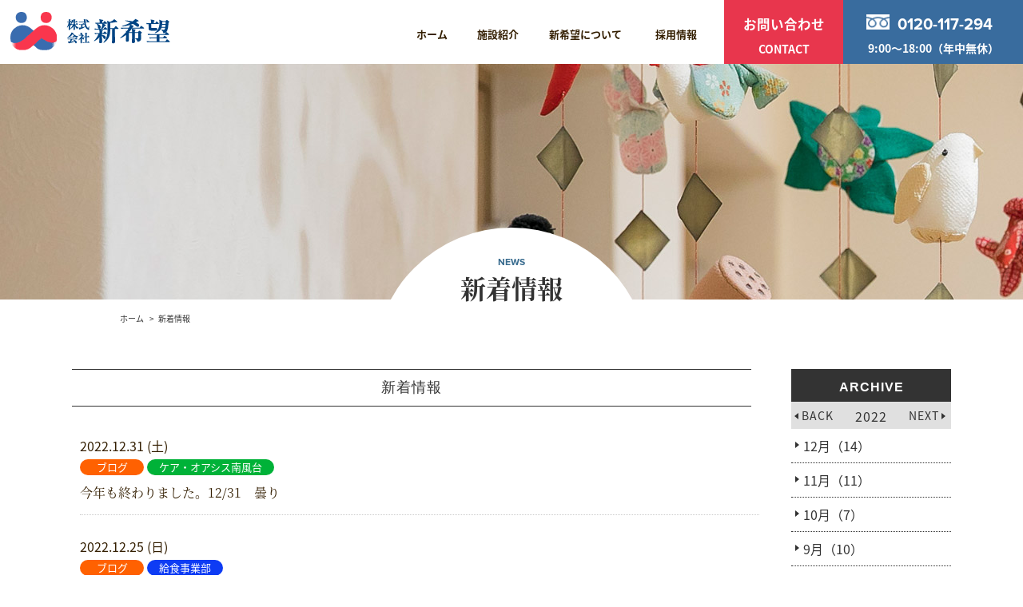

--- FILE ---
content_type: text/html; charset=UTF-8
request_url: https://www.117294.jp/news/?YEAR=2022
body_size: 4586
content:
<!DOCTYPE html>
<html lang="ja">
<head>
<meta charset="UTF-8">
<meta name="viewport" content="width=device-width, initial-scale=1.0, minimum-scale=1.0, maximum-scale=1.0, user-scalable=0">
<meta name="format-detection" content="telephone=no">
<meta name="description" content="福岡・前原の有料老人ホーム新希望の紹介、料金・システムなど。当施設でのイベントなども紹介しています。">
<meta property="og:title" content="福岡・前原の有料老人ホーム｜株式会社新希望">
<meta property="og:type" content="website">
<meta property="og:url" content="">
<meta property="og:image" content="https://www.117294.jp/img/facebook.png">
<meta property="og:site_name" content="福岡・前原の有料老人ホーム｜株式会社新希望">
<meta property="og:description" content="福岡・前原の有料老人ホーム新希望の紹介、料金・システムなど。当施設でのイベントなども紹介しています。">

<link rel="shortcut icon" href="https://www.117294.jp/favicon.ico" type="image/vnd.microsoft.icon">
<link rel="apple-touch-icon" href="https://www.117294.jp/img/web_icon.png">
<meta property="og:title" content="新着情報 | 福岡・前原の有料老人ホーム｜株式会社新希望" >
<title>新着情報 | 福岡・前原の有料老人ホーム｜株式会社新希望</title>
<link rel="stylesheet" media="all" href="../css/import.css">
<link rel="stylesheet" media="all" href="../css/sample.css">
<script src="https://www.117294.jp/js/lib/jquery-3.3.1.min.js"></script>
<script src="https://www.117294.jp/js/webfont.js"></script>
<script src="https://www.117294.jp/js/ellipsis.js"></script>
    <script>
      (function(d) {
          var config = {
          kitId: 'ynv2xtv',
          scriptTimeout: 3000,
          async: true
          },
          h=d.documentElement,t=setTimeout(function(){h.className=h.className.replace(/\bwf-loading\b/g,"")+" wf-inactive";},config.scriptTimeout),tk=d.createElement("script"),f=false,s=d.getElementsByTagName("script")[0],a;h.className+=" wf-loading";tk.src='https://use.typekit.net/'+config.kitId+'.js';tk.async=true;tk.onload=tk.onreadystatechange=function(){a=this.readyState;if(f||a&&a!="complete"&&a!="loaded")return;f=true;clearTimeout(t);try{Typekit.load(config)}catch(e){}};s.parentNode.insertBefore(tk,s)
      })(document);



      jQuery(function($) {

          $('a[href^="#"]').click(function(){
          var speed = 500;
          var href= $(this).attr("href");
          var target = $(href == "#" || href == "" ? 'html' : href);
          var position = target.offset().top;
          $("html, body").animate({scrollTop:position}, speed, "swing");
          return false;
          });


          $('.sp-menu').on('click',function(){
                  $(this).toggleClass('active');
                  $('.sp-nav').toggleClass('nav-active');
              });

          function is_sp() {

              var ua = navigator.userAgent;

              if (ua.indexOf('iPhone') > 0 || ua.indexOf('Android') > 0 && ua.indexOf('Mobile') > 0) {
                  return true;
              }
              return false;
          }

          function is_tablet() {

              var ua = navigator.userAgent;

              if (ua.indexOf('iPad') > 0 || ua.indexOf('Android') > 0 && ua.indexOf('Mobile') < 0) {
                  return true;
              }
              return false;
          }


          if(is_tablet()){
              console.log("tab");
              $("meta[name='viewport']").attr('content','width=1440px');
          }else{
              console.log("other");
          }

      });

    </script>
<!-- Google tag (gtag.js) -->
<script async src="https://www.googletagmanager.com/gtag/js?id=G-W6SRTMHR7V"></script>
<script>
  window.dataLayer = window.dataLayer || [];
  function gtag(){dataLayer.push(arguments);}
  gtag('js', new Date());

  gtag('config', 'G-W6SRTMHR7V');
</script>

</head>


<body class="main_system type-page content-front-page root-content- drawer drawer--right" id="top">
<div class="wrapper main_news">
  <header class="header">
  <div class="header__inner-wrapper">
    <h1 class="header__logo"><a href="https://www.117294.jp"><img src="https://www.117294.jp/img/common/logo.png" alt="福岡・前原の有料老人ホーム｜株式会社新希望"></a></h1>
    <nav>
      <ul class="header__navigation navigation">
        <li class="navigation__item navigation__item--/"><a href="https://www.117294.jp">ホーム</a>
        </li>
        <li class="navigation__item navigation__item--/ toggle"><a href="https://www.117294.jp/facilities/">施設紹介</a>
        <div class="menu">
          <ul class="menu_inner">
            <li class="facilities facilities-1"><a href="https://www.117294.jp/facilities/">ケア・ラポート南風台</a></li>
            <li class="facilities facilities-2"><a href="https://www.117294.jp/facilities/home01.php">ケア・オアシス南風台</a></li>
            <li class="facilities facilities-3"><a href="https://www.117294.jp/facilities/home02.php">ケア・ラポート野間</a></li>
            <li class="facilities facilities-4"><a href="https://www.117294.jp/facilities/food.php">給食事業部</a></li>
          </ul>
        </div>
        </li>
        <li class="navigation__item navigation__item--/"><a href="https://www.117294.jp/about/">新希望について</a>
        </li>
        <li class="navigation__item navigation__item--/"><a href="https://www.117294.jp/recruit/">採用情報</a>
        </li>
      </ul>
      <ul class="header__btns">
        <li class="header__btn header__btn--contact"><a href="https://www.117294.jp/contact/">お問い合わせ<span>CONTACT</span></a></li>
        <li class="header__btn header__btn--tel">0120-117-294<span>9:00〜18:00（年中無休）</span></li>
      </ul>
    </nav>
  </div>
  <div class="sp-nav">
    <div class="sp-nav__head"><a href="https://www.117294.jp"><img src="https://www.117294.jp/img/common/logo.png" alt="福岡・前原の有料老人ホーム｜株式会社新希望"></a>
    </div>
    <div class="sp-nav__menu">
      <ul class="sp-nav__list">
        <li><a href="https://www.117294.jp">ホーム</a></li>
        <li><a class="t-center" href="https://www.117294.jp/facilities/">ケア・ラポート南風台</a></li>
        <li><a class="t-center" href="https://www.117294.jp/facilities/home01.php">ケア・オアシス南風台</a></li>
        <li><a class="t-center" href="https://www.117294.jp/facilities/home02.php">ケア・ラポート野間</a></li>
        <li><a class="t-center" href="https://www.117294.jp/facilities/food.php">給食事業部</a></li>
        <li><a class="t-center" href="https://www.117294.jp/about/">新希望について</a></li>
        <li><a class="t-center" href="https://www.117294.jp/recruit/">採用情報</a></li>
        <li><a class="t-center" href="https://www.117294.jp/news/">新着情報</a></li>
        <li><a class="t-center" href="https://www.117294.jp/contact/">お問い合わせ</a></li>
      </ul>
    </div>
    <div class="sp-nav__footer">
      <div class="contact__btns">
        <p class="contact__btn contact__btn--tel"><a onclick="gtag('config', 'UA-153488333-1', {'page_path': '/callcv', 'page_title': '電話CV'});" href="tel:0120117294">0120-117-294</a></p>
      </div>
      <div class="concat__time">
        <p>9:00〜18:00（年中無休）</p>
      </div>
    </div>
  </div>
</header>


    <article class="frontispiece">
      <div class="frontispiece__title">
        <h2>新着情報<span>news</span></h2>
      </div>
    </article>
    <!-- //.article_h2 -->
    <nav class="topic-path">
      <ul class="topic-path__list">
        <li class="topic-path__item"><a href="../">ホーム</a>
          <li class="topic-path__item">新着情報</li>
        </li>
      </ul>
    </nav>
  <main class="">
    <article class="container">
      <section class="section_index">

        <section class="clearfix">
          <div class="main">
            <section class="section_other_list clearfix">
              <section class="news_list column_01">
                <h3 class="tit">新着情報</h3>
                <ul class="clearfix">
                  <li class="box">
                    <a id="news6104" name="news6104" href="detail.php?id=6104" class="clearfix">
                      <div class="info_box">
                        <p class="date">2022.12.31 (土)</p>
                        <div class="news-content__categoryes">
                          <p class="news-content__category"><span  style="background-color:#ff6101">ブログ</span></p>
<p class="news-content__category"><span  style="background-color:#00b238">ケア・オアシス南風台</span></p>
                        </div>
                        <p class="tit ellipsis">今年も終わりました。12/31　曇り</p>
                      </div>
                    </a>
                  </li>
                  <li class="box">
                    <a id="news6100" name="news6100" href="detail.php?id=6100" class="clearfix">
                      <div class="info_box">
                        <p class="date">2022.12.25 (日)</p>
                        <div class="news-content__categoryes">
                          <p class="news-content__category"><span  style="background-color:#ff6101">ブログ</span></p>
<p class="news-content__category"><span  style="background-color:#0e3cf4">給食事業部</span></p>
                        </div>
                        <p class="tit ellipsis">盛りだくさん🎄</p>
                      </div>
                    </a>
                  </li>
                  <li class="box">
                    <a id="news6068" name="news6068" href="detail.php?id=6068" class="clearfix">
                      <div class="info_box">
                        <p class="date">2022.12.25 (日)</p>
                        <div class="news-content__categoryes">
                          <p class="news-content__category"><span  style="background-color:#ff6101">ブログ</span></p>
<p class="news-content__category"><span  style="background-color:#00b238">ケア・オアシス南風台</span></p>
                        </div>
                        <p class="tit ellipsis">12/25　Xmas🎄</p>
                      </div>
                    </a>
                  </li>
                  <li class="box">
                    <a id="news6037" name="news6037" href="detail.php?id=6037" class="clearfix">
                      <div class="info_box">
                        <p class="date">2022.12.25 (日)</p>
                        <div class="news-content__categoryes">
                          <p class="news-content__category"><span  style="background-color:#ff6101">ブログ</span></p>
<p class="news-content__category"><span  style="background-color:#00b238">ケア・オアシス南風台</span></p>
                        </div>
                        <p class="tit ellipsis">冬至（12/22）</p>
                      </div>
                    </a>
                  </li>
                  <li class="box">
                    <a id="news6027" name="news6027" href="detail.php?id=6027" class="clearfix">
                      <div class="info_box">
                        <p class="date">2022.12.25 (日)</p>
                        <div class="news-content__categoryes">
                          <p class="news-content__category"><span  style="background-color:#ff6101">ブログ</span></p>
<p class="news-content__category"><span  style="background-color:#0e3cf4">給食事業部</span></p>
                        </div>
                        <p class="tit ellipsis">🎅Xmasメニュー🎄</p>
                      </div>
                    </a>
                  </li>
                  <li class="box">
                    <a id="news6006" name="news6006" href="detail.php?id=6006" class="clearfix">
                      <div class="info_box">
                        <p class="date">2022.12.21 (水)</p>
                        <div class="news-content__categoryes">
                          <p class="news-content__category"><span  style="background-color:#ff6101">ブログ</span></p>
<p class="news-content__category"><span  style="background-color:#0e3cf4">給食事業部</span></p>
                        </div>
                        <p class="tit ellipsis">おやつレクを行いました🎶</p>
                      </div>
                    </a>
                  </li>
                  <li class="box">
                    <a id="news5978" name="news5978" href="detail.php?id=5978" class="clearfix">
                      <div class="info_box">
                        <p class="date">2022.12.19 (月)</p>
                        <div class="news-content__categoryes">
                          <p class="news-content__category"><span  style="background-color:#ff6101">ブログ</span></p>
<p class="news-content__category"><span  style="background-color:#00b238">ケア・オアシス南風台</span></p>
                        </div>
                        <p class="tit ellipsis">寒くなってきました。(';')</p>
                      </div>
                    </a>
                  </li>
                  <li class="box">
                    <a id="news5947" name="news5947" href="detail.php?id=5947" class="clearfix">
                      <div class="info_box">
                        <p class="date">2022.12.13 (火)</p>
                        <div class="news-content__categoryes">
                          <p class="news-content__category"><span  style="background-color:#ff6101">ブログ</span></p>
<p class="news-content__category"><span  style="background-color:#00b238">ケア・オアシス南風台</span></p>
                        </div>
                        <p class="tit ellipsis">漢字の日（12/12）　【戦】</p>
                      </div>
                    </a>
                  </li>
                  <li class="box">
                    <a id="news5920" name="news5920" href="detail.php?id=5920" class="clearfix">
                      <div class="info_box">
                        <p class="date">2022.12.10 (土)</p>
                        <div class="news-content__categoryes">
                          <p class="news-content__category"><span  style="background-color:#ff6101">ブログ</span></p>
<p class="news-content__category"><span  style="background-color:#00b238">ケア・オアシス南風台</span></p>
                        </div>
                        <p class="tit ellipsis">日中は、気持ちいいです。☀</p>
                      </div>
                    </a>
                  </li>
                  <li class="box">
                    <a id="news5863" name="news5863" href="detail.php?id=5863" class="clearfix">
                      <div class="info_box">
                        <p class="date">2022.12.8 (木)</p>
                        <div class="news-content__categoryes">
                          <p class="news-content__category"><span  style="background-color:#ff6101">ブログ</span></p>
<p class="news-content__category"><span  style="background-color:#172e9e">ケア・ラポート野間</span></p>
                        </div>
                        <p class="tit ellipsis">待ちにまったお餅つき！！</p>
                      </div>
                    </a>
                  </li>                </ul>

<ul class="pager clearfix">

<li class="next">
  <a href="?YEAR=2022&amp;PAGE=2">次の10件を見る</a>
</li><!-- /.next -->
</ul><!-- /. pager -->              </section>
              <!-- //.news_list -->
            </section>
            <!-- //.section_otherlist -->
          </div>
          <!-- //main -->

          <aside class="side">
            <div class="archive">
              <p class="side_tit en">ARCHIVE</p>
              <div class="nextback en clearfix">
                <p class="back"><a href="?YEAR=2021"><span>BACK</span></a></p>
                <p class="yearbox">2022</p>
                <p class="next"><a href="?YEAR=2023"><span>NEXT</span></a></p>
              </div>
              <ul class="month-list">
<li><a href="?YEAR=2022&amp;MONTH=12">12月（14）</a></li>
<li><a href="?YEAR=2022&amp;MONTH=11">11月（11）</a></li>
<li><a href="?YEAR=2022&amp;MONTH=10">10月（7）</a></li>
<li><a href="?YEAR=2022&amp;MONTH=9">9月（10）</a></li>
<li><a href="?YEAR=2022&amp;MONTH=8">8月（12）</a></li>
<li><a href="?YEAR=2022&amp;MONTH=7">7月（26）</a></li>
<li><a href="?YEAR=2022&amp;MONTH=6">6月（20）</a></li>
<li><a href="?YEAR=2022&amp;MONTH=5">5月（28）</a></li>
<li><a href="?YEAR=2022&amp;MONTH=4">4月（30）</a></li>
<li><a href="?YEAR=2022&amp;MONTH=3">3月（16）</a></li>
<li><a href="?YEAR=2022&amp;MONTH=2">2月（14）</a></li>
<li><a href="?YEAR=2022&amp;MONTH=1">1月（15）</a></li>              </ul>
            </div>
            <!-- //.archive -->
            <div class="archive">
              <p class="side_tit en">CATEGORY</p>
              <ul>
<li><a href="?CAT=お知らせ">お知らせ（31）</a></li>
<li><a href="?CAT=ブログ">ブログ（642）</a></li>
<li><a href="?CAT=空床情報">空床情報（39）</a></li>
<li><a href="?CAT=ご利用料金">ご利用料金（7）</a></li>
<li><a href="?CAT=採用情報">採用情報（1）</a></li>
<li><a href="?CAT=ケア・ラポート南風台">ケア・ラポート南風台（82）</a></li>
<li><a href="?CAT=ケア・オアシス南風台">ケア・オアシス南風台（302）</a></li>
<li><a href="?CAT=ケア・ラポート野間">ケア・ラポート野間（89）</a></li>
<li><a href="?CAT=給食事業部">給食事業部（244）</a></li>              </ul>
            </div>
            <!-- //.archive -->
          </aside>
          <!-- //side -->

        </section>
        <!-- //section.clearfix -->

      </section>
      <!-- //.section_index -->

    </article>
    <!-- //.container -->

  </main>
  <!-- //.main -->

<div class="footer">
  <div class="footer__inner visible-pc">
    <div class="footer__head"><a href="http://www.heisei-g.jp/" target="_blank"><img src="https://www.117294.jp/img/common/logo--group.png"></a></div>
    <ul class="footer-banners__list">
      <li class="footer-banners__item"><a href="http://www.heisei-g.co.jp/" target="_blank"><img src="https://www.117294.jp/img/common/logo--1.png"></a></li>
      <li class="footer-banners__item"><a href="https://heisei-ie.com/" target="_blank"><img src="https://www.117294.jp/img/common/logo--2.png"></a></li>
      <li class="footer-banners__item"><a href="https://reheisei.com/" target="_blank"><img src="https://www.117294.jp/img/common/logo--3.png"></a></li>
      <li class="footer-banners__item"><a href="http://f-heisei.com/" target="_blank"><img src="https://www.117294.jp/img/common/logo--4.png"></a></li>
    </ul>
    <ul class="footer-links__list">
      <li class="footer-links__item">
        <p><a href="http://kankyo-giken.net/" target="_blank">株式会社 環境技研</a></p>
      </li>
      <li class="footer-links__item">
        <p><a href="http://www.1-2sports.net/" target="_blank">ワン・ツウ・スポーツクラブ中央</a></p>
      </li>
      <li class="footer-links__item">
        <p><a href="http://imayamakai.or.jp/" target="_blank">社会福祉法人 今山会</a></p>
      </li>
      <li class="footer-links__item">
        <p><a href="http://suieisetsubi.com/" target="_blank">株式会社 水栄設備</a></p>
      </li>
      <li class="footer-links__item">
        <p><a href="http://ksk-h.jp/" target="_blank">株式会社 環境設備公社</a></p>
      </li>
    </ul>
  </div>
  <section class="contact visible-sp">
    <div class="inner">
      <h2>お問い合わせ<span class="h2--span red">CONTACT</span></h2>
      <div class="contact__text">
        <p>下記のお問い合わせフォームまたは<br>お電話にて承っております</p>
      </div>
      <div class="contact__btns">
        <p class="contact__btn"><a href="https://www.117294.jp/contact/">お問い合わせフォーム</a></p>
        <p class="contact__btn contact__btn--tel"><a onclick="gtag('config', 'UA-153488333-1', {'page_path': '/callcv', 'page_title': '電話CV'});" href="tel:0120117294">0120-117-294</a></p>
      </div>
      <div class="concat__time">
        <p>9:00〜18:00（年中無休）</p>
      </div>
    </div>
  </section>
  <div class="footer__copyright copyright">
    <p class="copyright__inner-wrapper">Copyright 2019 shinkibou. All Rights Reserved.</p>
  </div>
  <div class="footer__float visible-sp">
    <ul class="footer__list">
      <li class="footer__item footer__item--contact"><a href="https://www.117294.jp/contact/">お問い合わせ</a></li>
      <li class="footer__item footer__item--tel"><a onclick="gtag('config', 'UA-153488333-1', {'page_path': '/callcv', 'page_title': '電話CV'});" href="tel:0120117294">0120-117-294</a></li>
      <li class="footer__item footer__item--hamburger">
        <div class="footer-icon sp-menu"><span></span><span></span><span></span></div>
      </li>
    </ul>
  </div>
</div>

</div>
<!-- //.wrapper -->

</body>
</html>


--- FILE ---
content_type: text/css
request_url: https://www.117294.jp/css/import.css
body_size: 64
content:
@import url(reset.css);
@import url(base_style.css);
@import url(base_layout.css);
@import url(cmmmon.css);
@import url(system.css);
/*# sourceMappingURL=import.css.map */


--- FILE ---
content_type: text/css
request_url: https://www.117294.jp/css/sample.css
body_size: 9322
content:
@charset 'UTF-8';
/*! normalize.css v7.0.0 | MIT License | github.com/necolas/normalize.css */
/* Document
 * ========================================================================== */
/**
 * 1. Correct the line height in all browsers.
 * 2. Prevent adjustments of font size after orientation changes in
 *    IE on Windows Phone and in iOS. */
html
{
    line-height: 1.15;
    /* 1 */

        -ms-text-size-adjust: 100%;
    /* 2 */
    -webkit-text-size-adjust: 100%;
    /* 2 */
}

/* Sections
 * ========================================================================== */
/**
 * Remove the margin in all browsers (opinionated). */
body
{
    margin: 0;
}

/**
 * Add the correct display in IE 9-. */
article,
aside,
footer,
header,
nav,
section
{
    display: block;
}

/**
 * Correct the font size and margin on `h1` elements within `section` and
 * `article` contexts in Chrome, Firefox, and Safari. */
h1
{
    font-size: 2em;

    margin: .67em 0;
}

/* Grouping content
 * ========================================================================== */
/**
 * Add the correct display in IE 9-.
 * 1. Add the correct display in IE. */
figcaption,
figure,
main
{
    /* 1 */
    display: block;
}

/**
 * Add the correct margin in IE 8. */
figure
{
    margin: 1em 40px;
}

/**
 * 1. Add the correct box sizing in Firefox.
 * 2. Show the overflow in Edge and IE. */
hr
{
    /* 1 */
    overflow: visible;

    box-sizing: content-box;
    /* 1 */
    height: 0;
    /* 2 */
}

/**
 * 1. Correct the inheritance and scaling of font size in all browsers.
 * 2. Correct the odd `em` font sizing in all browsers. */
pre
{
    font-family: monospace, monospace;
    /* 1 */
    font-size: 1em;
    /* 2 */
}

/* Text-level semantics
 * ========================================================================== */
/**
 * 1. Remove the gray background on active links in IE 10.
 * 2. Remove gaps in links underline in iOS 8+ and Safari 8+. */
a
{
    background-color: transparent;
    /* 1 */

    -webkit-text-decoration-skip: objects;
    /* 2 */
}

/**
 * 1. Remove the bottom border in Chrome 57- and Firefox 39-.
 * 2. Add the correct text decoration in Chrome, Edge, IE, Opera, and Safari. */
abbr[title]
{
    /* 1 */
    text-decoration: underline;
    /* 2 */
    text-decoration: underline dotted;

    border-bottom: none;
    /* 2 */
}

/**
 * Prevent the duplicate application of `bolder` by the next rule in Safari 6. */
b,
strong
{
    font-weight: inherit;
}

/**
 * Add the correct font weight in Chrome, Edge, and Safari. */
b,
strong
{
    font-weight: bolder;
}

/**
 * 1. Correct the inheritance and scaling of font size in all browsers.
 * 2. Correct the odd `em` font sizing in all browsers. */
code,
kbd,
samp
{
    font-family: monospace, monospace;
    /* 1 */
    font-size: 1em;
    /* 2 */
}

/**
 * Add the correct font style in Android 4.3-. */
dfn
{
    font-style: italic;
}

/**
 * Add the correct background and color in IE 9-. */
mark
{
    color: #000;
    background-color: #ff0;
}

/**
 * Add the correct font size in all browsers. */
small
{
    font-size: 80%;
}

/**
 * Prevent `sub` and `sup` elements from affecting the line height in
 * all browsers. */
sub,
sup
{
    font-size: 75%;
    line-height: 0;

    position: relative;

    vertical-align: baseline;
}

sub
{
    bottom: -.25em;
}

sup
{
    top: -.5em;
}

/* Embedded content
 * ========================================================================== */
/**
 * Add the correct display in IE 9-. */
audio,
video
{
    display: inline-block;
}

/**
 * Add the correct display in iOS 4-7. */
audio:not([controls])
{
    display: none;

    height: 0;
}

/**
 * Remove the border on images inside links in IE 10-. */
img
{
    border-style: none;
}

/**
 * Hide the overflow in IE. */
svg:not(:root)
{
    overflow: hidden;
}

/* Forms
 * ========================================================================== */
/**
 * 1. Change the font styles in all browsers (opinionated).
 * 2. Remove the margin in Firefox and Safari. */
button,
input,
optgroup,
select,
textarea
{
    font-family: sans-serif;
    /* 1 */
    font-size: 100%;
    /* 2 */
    font-size: 16px;
    /* 1 */
    line-height: 1.15;
    /* 1 */

    margin: 0;
}

/**
 * Show the overflow in IE.
 * 1. Show the overflow in Edge. */
button,
input
{
    /* 1 */
    overflow: visible;
}

/**
 * Remove the inheritance of text transform in Edge, Firefox, and IE.
 * 1. Remove the inheritance of text transform in Firefox. */
button,
select
{
    /* 1 */
    text-transform: none;
}

/**
 * 1. Prevent a WebKit bug where (2) destroys native `audio` and `video`
 *    controls in Android 4.
 * 2. Correct the inability to style clickable types in iOS and Safari. */
button,
html [type='button'],
[type='reset'],
[type='submit']
{
    -webkit-appearance: button;
    /* 2 */
}

/**
 * Remove the inner border and padding in Firefox. */
button::-moz-focus-inner,
[type='button']::-moz-focus-inner,
[type='reset']::-moz-focus-inner,
[type='submit']::-moz-focus-inner
{
    padding: 0;

    border-style: none;
}

/**
 * Restore the focus styles unset by the previous rule. */
button:-moz-focusring,
[type='button']:-moz-focusring,
[type='reset']:-moz-focusring,
[type='submit']:-moz-focusring
{
    outline: 1px dotted ButtonText;
}

/**
 * Correct the padding in Firefox. */
fieldset
{
    padding: .35em .75em .625em;
}

/**
 * 1. Correct the text wrapping in Edge and IE.
 * 2. Correct the color inheritance from `fieldset` elements in IE.
 * 3. Remove the padding so developers are not caught out when they zero out
 *    `fieldset` elements in all browsers. */
legend
{
    /* 2 */
    display: table;

    box-sizing: border-box;
    /* 1 */
    max-width: 100%;
    /* 1 */
    padding: 0;
    /* 3 */

    white-space: normal;
    /* 1 */

    color: inherit;
    /* 1 */
}

/**
 * 1. Add the correct display in IE 9-.
 * 2. Add the correct vertical alignment in Chrome, Firefox, and Opera. */
progress
{
    display: inline-block;
    /* 1 */

    vertical-align: baseline;
    /* 2 */
}

/**
 * Remove the default vertical scrollbar in IE. */
textarea
{
    overflow: auto;
}

/**
 * 1. Add the correct box sizing in IE 10-.
 * 2. Remove the padding in IE 10-. */
[type='checkbox'],
[type='radio']
{
    box-sizing: border-box;
    /* 1 */
    padding: 0;
    /* 2 */
}

/**
 * Correct the cursor style of increment and decrement buttons in Chrome. */
[type='number']::-webkit-inner-spin-button,
[type='number']::-webkit-outer-spin-button
{
    height: auto;
}

/**
 * 1. Correct the odd appearance in Chrome and Safari.
 * 2. Correct the outline style in Safari. */
[type='search']
{
    /* 1 */
    outline-offset: -2px;

    -webkit-appearance: textfield;
    /* 2 */
}
[type='search']::-webkit-search-cancel-button,
[type='search']::-webkit-search-decoration
{
    -webkit-appearance: none;
}

/**
 * Remove the inner padding and cancel buttons in Chrome and Safari on macOS. */
/**
 * 1. Correct the inability to style clickable types in iOS and Safari.
 * 2. Change font properties to `inherit` in Safari. */
::-webkit-file-upload-button
{
    /* 1 */
    font: inherit;

    -webkit-appearance: button;
    /* 2 */
}

/* Interactive
 * ========================================================================== */
/*
 * Add the correct display in IE 9-.
 * 1. Add the correct display in Edge, IE, and Firefox. */
details,
menu
{
    display: block;
}

/*
 * Add the correct display in all browsers. */
summary
{
    display: list-item;
}

/* Scripting
 * ========================================================================== */
/**
 * Add the correct display in IE 9-. */
canvas
{
    display: inline-block;
}

/**
 * Add the correct display in IE. */
template,
[hidden]
{
    display: none;
}

/* Hidden
 * ========================================================================== */
/**
 * Add the correct display in IE 10-. */
html
{
    font-family: source-han-sans-japanese, sans-serif;
    font-size: 62.5%;
    line-height: 1.6;

    color: #331e00;
    background-color: #fff;
}

body
{
    font-size: 16px;
    font-size: 1.6rem;
}

a
{
    text-decoration: none;

    color: #331e00;
    outline: none;
}
a:hover
{
    opacity: .7;
}

section
{
    margin: 0 auto;
}

.inner
{
    width: 100%;
    min-width: 1050px;
    max-width: 1050px;
    margin: 0 auto;
}

.section
{
    font-size: 16px;
    font-size: 1.6rem;
    line-height: 1.5;

    min-width: 1050px;
}
.section table
{
    font-size: 16px;
    font-size: 1.6rem;
    line-height: 1.5;
}

*
{
    font-family: source-han-sans-japanese, sans-serif;

    box-sizing: border-box;
    margin: 0;
    padding: 0;

    list-style: none;
}

.visible-pc
{
    display: block !important;
}

.visible-sp
{
    display: none !important;
}

.flex
{
    display: -webkit-box;
    display: -webkit-flex;
    display: -ms-flexbox;
    display: flex;
}

.flex--center
{
    -webkit-box-pack: center;
    -webkit-justify-content: center;
        -ms-flex-pack: center;
            justify-content: center;
}

.flex--between
{
    -webkit-box-pack: justify;
    -webkit-justify-content: space-between;
        -ms-flex-pack: justify;
            justify-content: space-between;
}

.hidden
{
    display: none !important;
}

.t-center
{
    text-align: center;
}

body
{
    padding-top: 70px;
}

.section
{
    width: auto;
    padding: 0 15px;
}
.section .section__inner-wrapper
{
    width: 100%;
    max-width: 1050px;
    margin: 0 auto;
}

.inner-wrapper
{
    position: relative;

    width: 100%;
    max-width: 1050px;
    margin: 0 auto;
}

.footer h2
{
    font-family: source-han-serif-japanese, serif;
    font-size: 28px;
    font-size: 2.8rem;
    font-weight: normal;

    position: relative;

    display: block;

    margin: 0 auto;
    padding-top: 55px;

    text-align: center;

    font-width: 400;
}
.footer h2.red:before
{
    background-color: #e9364d;
}
.footer h2 span.h2--span
{
    font-family: proxima-nova, sans-serif;
    font-size: 15px;
    font-size: 1.5rem;
    font-weight: bold;

    position: absolute;
    top: -4px;
    right: 0;
    left: 0;

    display: block;

    margin: 0 auto;

    color: #396c8f;
}
.footer h2:before
{
    position: absolute;
    top: 34px;
    right: 0;
    left: 0;

    display: block;

    width: 30px;
    height: 2px;
    margin: 0 auto;

    content: '';

    background-color: #396c8f;
}

.footer .footer__inner
{
    width: 830px;
    margin: 36px auto;
}

.footer .footer__head
{
    text-align: center;
}

.footer .footer-banners__list
{
    display: -webkit-box;
    display: -webkit-flex;
    display: -ms-flexbox;
    display: flex;

    margin: 30px 0 24px;

    -webkit-box-pack: justify;

    -webkit-justify-content: space-between;

        -ms-flex-pack: justify;

            justify-content: space-between;
}

.footer .footer-links__list
{
    font-size: 12px;
    font-size: 1.2rem;

    display: -webkit-box;

    display: -webkit-flex;

    display: -ms-flexbox;

    display: flex;

    margin: 0 6px;

    -webkit-box-pack: justify;

    -webkit-justify-content: space-between;

        -ms-flex-pack: justify;

            justify-content: space-between;
}
.footer .footer-links__list a
{
    color: #396c8f;
}

.footer .contact
{
    margin: 5px 16px;
}
.footer .contact h2 span
{
    color: #e9364d;
}
.footer .contact h2:before
{
    background-color: #e9364d;
}
.footer .contact .contact__text
{
    font-size: 16px;
    font-size: 1.6rem;

    margin: 30px 0 0 0;

    text-align: center;
}
.footer .contact .contact__btns
{
    margin: 25px 0 0 0;
}
.footer .contact .contact__btns .contact__btn
{
    position: relative;

    display: block;

    width: 100%;
    height: 50px;
    margin: 0 0 10px 0;
    padding: 0;

    text-align: center;

    color: #fff;
    border-radius: 25px;
    background: #e9364d;
}
.footer .contact .contact__btns .contact__btn:after
{
    position: absolute;
    top: 0;
    right: 15px;
    bottom: 0;

    display: inline-block;

    width: 13px;
    height: 13px;
    margin: auto;

    content: '';

    background: url(../img/common/icon-arrow--white.png) center center no-repeat;
    background-size: contain;
}
.footer .contact .contact__btns .contact__btn a
{
    font-size: 16px;
    font-size: 1.6rem;
    font-weight: bold;
    line-height: 50px;

    color: #fff;
}
.footer .contact .contact__btns .contact__btn.contact__btn--tel
{
    font-family: proxima-nova, sans-serif;

    background: #396c8f;
}
.footer .contact .contact__btns .contact__btn.contact__btn--tel a
{
    font-size: 20px;
    font-size: 2rem;
    font-weight: bold;

    padding-left: 10px;
}
.footer .contact .contact__btns .contact__btn.contact__btn--tel:before
{
    position: relative;
    top: 2px;
    left: 0;

    display: inline-block;

    width: 25px;
    height: 19px;
    margin-right: 0;

    content: '';

    background: url(../img/common/icon-tel.png) center center no-repeat;
    background-size: contain;
}
.footer .contact .contact__btns .contact__btn.contact__btn--tel:after
{
    display: none;
}
.footer .contact .concat__time
{
    font-size: 13px;
    font-size: 1.3rem;

    text-align: center;
}

.footer .footer-banner__list
{
    display: -webkit-box;
    display: -webkit-flex;
    display: -ms-flexbox;
    display: flex;

    margin: 53px 0 0 0;

    -webkit-box-pack: justify;

    -webkit-justify-content: space-between;

        -ms-flex-pack: justify;

            justify-content: space-between;
}

.footer .footer-banner__item
{
    position: relative;

    border: 1px solid #dcdcdc;
}
.footer .footer-banner__item a:after
{
    position: absolute;
    z-index: 1;
    top: 0;
    right: 0;
    bottom: 0;
    left: 0;

    content: '';
    pointer-events: auto;

    background-color: rgba(0, 0, 0, 0);
}

.footer .footer-banner__item--1
{
    padding: 32px 39px;
}
.footer .footer-banner__item--1 img
{
    width: 100%;
}

.footer .footer-banner__item--2
{
    padding: 20px 10px;
}
.footer .footer-banner__item--2 img
{
    width: 100%;
}

.copyright
{
    font-family: proxima-nova, sans-serif;
    font-size: 12px;
    font-size: 1.2rem;
    font-weight: 700;

    padding: 20px 0;

    text-align: center;

    color: #fff;
    background-color: #396c9e;
}
.copyright__inner-wrapper
{
    position: relative;

    width: 100%;
    max-width: 1050px;
    margin: 0 auto;
}

.footer__float
{
    position: fixed;
    z-index: 10;
    bottom: 0;
    left: 0;

    width: 100%;
    height: 56px;

    background-color: #e4780e;
}
.footer__float .footer__list
{
    display: -webkit-box;
    display: -webkit-flex;
    display: -ms-flexbox;
    display: flex;
}
.footer__float .footer__item
{
    line-height: 56px;

    position: relative;

    text-align: center;
}
.footer__float .footer__item--short
{
    width: 13%;
}
.footer__float .footer__item a
{
    color: #fff;
}
.footer__float .footer__item--contact
{
    width: 33%;

    background-color: #e9364d;
}
.footer__float .footer__item--contact a
{
    font-size: 3.8vw;
    font-weight: bold;
    line-height: 56px;
}
.footer__float .footer__item--tel
{
    position: relative;

    width: 53%;

    border-right: 1px solid #fff;
    border-left: 1px solid #fff;
    background-color: #396c8f;
}
.footer__float .footer__item--tel a
{
    font-family: proxima-nova, sans-serif;
    font-size: 5.5vw;
    font-weight: bold;
    line-height: 60px;

    display: inline-block;

    padding: 0 0 0 10px;

    vertical-align: bottom;
}
.footer__float .footer__item--tel a:before
{
    position: relative;
    top: 2px;
    left: -10px;

    display: inline-block;

    width: 25px;
    height: 19px;
    margin-right: 0;

    content: '';

    background: url(../img/common/icon-tel.png) center center no-repeat;
    background-size: contain;
}
.footer__float .footer__item--hamburger
{
    width: 14%;
    padding: 18px 15px;

    background-color: #333;
}
.footer__float .footer__item--hamburger .footer-icon
{
    position: relative;

    width: 100%;
}
.footer__float .footer__item--hamburger .footer-icon span
{
    position: absolute;
    left: 0;

    display: inline-block;

    box-sizing: border-box;
    width: 100%;
    height: 4px;

    -webkit-transition: .5s;

    transition: .5s;

    background-color: #fff;
}
.footer__float .footer__item--hamburger .footer-icon span:nth-child(1)
{
    top: 0;
}
.footer__float .footer__item--hamburger .footer-icon span:nth-child(2)
{
    top: 9px;
}
.footer__float .footer__item--hamburger .footer-icon span:nth-child(3)
{
    top: 18px;
}
.footer__float .footer__item--hamburger .footer-icon.active span:nth-child(1)
{
    top: 2px;

    -webkit-transform: translate3d(0px, 8px, 0) rotate(45deg);

            transform: translate3d(0px, 8px, 0) rotate(45deg);
}
.footer__float .footer__item--hamburger .footer-icon.active span:nth-child(2)
{
    display: none;
}
.footer__float .footer__item--hamburger .footer-icon.active span:nth-child(3)
{
    -webkit-transform: translate3d(0px, -8px, 0) rotate(-45deg);
            transform: translate3d(0px, -8px, 0) rotate(-45deg);
}

.header
{
    position: fixed;
    z-index: 10;
    top: 0;
    right: 0;
    left: 0;

    width: auto;
    min-width: 1050px;
    height: 80px;
    padding: 0;

    background: #fff;
}
.header__inner-wrapper
{
    position: relative;

    display: -webkit-box;

    display: -webkit-flex;

    display: -ms-flexbox;

    display: flex;

    width: 100%;
    height: inherit;
    margin: 0 auto;

    -webkit-box-align: center;

    -webkit-align-items: center;

        -ms-flex-align: center;

            align-items: center;
    -webkit-box-pack: justify;
    -webkit-justify-content: space-between;
        -ms-flex-pack: justify;
            justify-content: space-between;
}
.header__logo
{
    display: inline-block;
}
.header__logo a
{
    font-size: 18px;
    font-size: 1.8rem;
    font-weight: bold;

    position: absolute;
    top: 15px;
    left: 13px;

    width: 200px;
    margin: 0;
}
.header__logo a img
{
    width: 100%;
}
.header__hamburger
{
    display: inline;
}

nav
{
    display: -webkit-box;
    display: -webkit-flex;
    display: -ms-flexbox;
    display: flex;

    -webkit-box-align: center;

    -webkit-align-items: center;

        -ms-flex-align: center;

            align-items: center;
    -webkit-box-pack: justify;
    -webkit-justify-content: space-between;
        -ms-flex-pack: justify;
            justify-content: space-between;
}

.navigation
{
    display: table;

    width: 390px;
    margin-right: 10px;
}
.navigation__item
{
    font-size: 13px;
    font-size: 1.3rem;
    font-weight: 700;

    position: relative;

    display: table-cell;

    height: 80px;
    padding: 0 5px;
}
.navigation__item.is-current span:before
{
    width: 100%;
}
.navigation__item a
{
    display: block;

    height: 100%;
    padding: 33px 10px 0;
}
.navigation__item span
{
    position: relative;

    display: block;
}
.navigation__item span:before
{
    position: absolute;
    bottom: 0;
    left: 50%;

    display: block;

    width: 0;
    height: 1px;

    content: '';
    -webkit-transition-duration: .2s;
            transition-duration: .2s;
    -webkit-transform: translateX(-50%);
        -ms-transform: translateX(-50%);
            transform: translateX(-50%);

    background: black;
}
.navigation__item span:hover:before
{
    width: 100%;
}
.navigation__children
{
    display: none;
}

.header__btns
{
    display: -webkit-box;
    display: -webkit-flex;
    display: -ms-flexbox;
    display: flex;

    width: 374px;
    height: 80px;

    -webkit-flex-wrap: wrap;

        -ms-flex-wrap: wrap;

            flex-wrap: wrap;
}
.header__btns .header__btn
{
    font-size: 16.5px;
    font-size: 1.65rem;
    font-weight: 700;
    line-height: 2;

    padding: 14px 0 5px;

    text-align: center;

    color: #fff;
    color: #fff;
}
.header__btns .header__btn span
{
    font-size: 14px;
    font-size: 1.4rem;

    display: block;
}
.header__btns .header__btn a
{
    color: #fff;
}
.header__btns .header__btn--contact
{
    width: 149px;

    background-color: #e8364d;
}
.header__btns .header__btn--tel
{
    font-family: proxima-nova, sans-serif;
    font-size: 20px;
    font-size: 2rem;
    line-height: 1.73;

    width: 225px;

    background-color: #396c9e;
}
.header__btns .header__btn--tel:before
{
    position: relative;
    left: -10px;

    display: inline-block;

    width: 30px;
    height: 19px;
    margin-right: 0;

    content: '';

    background: url(../img/common/icon-tel.png) center center no-repeat;
    background-size: contain;
}

.spnav__hamburger
{
    display: none;
}
.spnav__hamburger .drawer-toggle
{
    padding: 12px 13px 23px;

    background-color: #6c5d47;
}
.spnav__hamburger .drawer-hamburger-icon
{
    margin-top: 6px;
}
.spnav__hamburger .drawer-hamburger-icon:after
{
    top: 8px;
}
.spnav__hamburger .drawer-hamburger-icon:before
{
    top: -8px;
}
.spnav__hamburger .drawer-hamburger-icon,
.spnav__hamburger .drawer-hamburger-icon:after,
.spnav__hamburger .drawer-hamburger-icon:before
{
    height: 3px;

    background-color: #fff;
}
.spnav__hamburger .drawer-hamburger-text
{
    font-size: 10px;
    font-size: 1rem;
    font-weight: 700;

    display: inline-block;

    width: 172%;
    margin: 13px 0 0 -8px;

    -webkit-transform: scale(.8);

        -ms-transform: scale(.8);

            transform: scale(.8);
    text-align: left;

    color: #fff;

    translate: scale(.9);
}

.sp-nav
{
    position: fixed;
    z-index: 2;
    top: 0;
    left: 0;

    visibility: hidden;
    overflow: auto;

    width: 100%;
    height: 100%;
    padding: 25px 0 90px;

    -webkit-transition: .3s;

    transition: .3s;

    opacity: 0;
    background-color: #fff;
}
.sp-nav .sp-nav__head
{
    display: -webkit-box;
    display: -webkit-flex;
    display: -ms-flexbox;
    display: flex;
    -webkit-box-orient: vertical;
    -webkit-box-direction: normal;
    -webkit-flex-direction: column;
        -ms-flex-direction: column;
            flex-direction: column;

    -webkit-box-pack: center;

    -webkit-justify-content: center;

        -ms-flex-pack: center;

            justify-content: center;
    -webkit-box-align: center;
    -webkit-align-items: center;
        -ms-flex-align: center;
            align-items: center;
}
.sp-nav .sp-nav__head img
{
    width: 128px;
}
.sp-nav .sp-nav__head span
{
    font-size: 15px;
    font-size: 1.5rem;

    color: #717070;
}
.sp-nav .sp-nav__menu
{
    margin-top: 13px;

    border-top: 1px solid #bebebe;
}
.sp-nav .sp-nav__menu li
{
    font-size: 14px;
    font-size: 1.4rem;

    position: relative;

    padding: 14px 23px;

    border-bottom: 1px solid #bebebe;
}
.sp-nav .sp-nav__menu li a
{
    font-weight: bold;

    width: 100%;

    color: #396c8f;
}
.sp-nav .sp-nav__menu li a:after
{
    position: absolute;
    top: 0;
    right: 15px;
    bottom: 0;

    display: inline-block;

    width: 14px;
    height: 14px;
    margin: auto;

    content: '';

    background: url(../img/common/icon-arrow--grey.png) center center no-repeat;
    background-size: contain;
}
.sp-nav .sp-nav__footer .contact__btns
{
    margin: 36px 20px 12px;
}
.sp-nav .sp-nav__footer .contact__btn
{
    font-family: proxima-nova, sans-serif;

    position: relative;

    display: block;

    width: 100%;
    height: 50px;
    margin: 0 0 10px 0;
    padding: 0;

    text-align: center;

    color: #fff;
    border-radius: 25px;
    background: #e9364d;
    background: #396c8f;
}
.sp-nav .sp-nav__footer .contact__btn a
{
    font-size: 20px;
    font-size: 2rem;
    font-weight: bold;
    line-height: 50px;

    padding-left: 10px;

    color: #fff;
}
.sp-nav .sp-nav__footer .contact__btn:before
{
    position: relative;
    top: 2px;
    left: 0;

    display: inline-block;

    width: 25px;
    height: 19px;
    margin-right: 0;

    content: '';

    background: url(../img/common/icon-tel.png) center center no-repeat;
    background-size: contain;
}
.sp-nav .sp-nav__footer .concat__time
{
    font-size: 14px;
    font-size: 1.4rem;

    text-align: center;
}
.sp-nav.nav-active
{
    visibility: visible;

    opacity: 1;
}

.topic-path
{
    display: block;

    min-width: 1050px;
    max-width: 1050px;
    margin: 10px auto;
    padding: 6px 0;
}
.topic-path__list
{
    font-size: 0;

    width: 980px;
    margin: 0 auto;
    padding: 0;

    list-style: none;
}
.topic-path__item
{
    font-size: 10px;
    font-size: 1rem;
    line-height: 1.5;

    display: inline-block;
}
.topic-path__item:not(:last-child):after
{
    display: inline-block;

    margin: 0 5px;

    content: '>';
}
.topic-path a
{
    color: #333;
}
.topic-path a:hover
{
    text-decoration: underline;
}

.frontispiece
{
    position: relative;

    width: 100%;
    min-width: 1050px;
    height: 295px;
    margin-top: 10px;

    background-repeat: no-repeat;
    background-position: center center;
    background-size: cover;
}
.frontispiece:before
{
    position: absolute;
    right: 0;
    bottom: -82px;
    left: 0;

    display: inline-block;

    width: 344px;
    height: 172px;
    margin: auto;

    content: '';

    border-radius: 172px 172px 0 0 /172px 172px 0 0;
    background: white;
}

.frontispiece__title h2
{
    font-family: source-han-serif-japanese, serif;
    font-size: 32px;
    font-size: 3.2rem;
    font-weight: bold;

    position: absolute;
    right: 0;
    bottom: -11px;
    left: 0;

    margin: auto;

    text-align: center;
}
.frontispiece__title h2 span
{
    font-family: proxima-nova, sans-serif;
    font-size: 12px;
    font-size: 1.2rem;
    font-weight: bold;
    text-transform: uppercase;
    position: absolute;
    right: 0;
    bottom: 48px;
    left: 0;

    display: block;

    color: #396c8f;
}

.spnav--right .spnav-nav
{
    right: 100%;
}

.spnav--right.spnav-open .spnav-hamburger
{
    right: 100%;
}

.spnav-nav
{
    position: fixed;
    z-index: 1000;
    top: 0;
    right: 100%;

    overflow: auto;

    width: 100%;
    max-height: 100vh;
    padding: 0 12px;

    -webkit-transition: all .3s ease-out;

    transition: all .3s ease-out;

    background: #fff;
}

.spnav-hamburger
{
    width: 24px;
    height: 14px;
    padding: 12px 12px 22px;
}

.spnav-wrapper
{
    padding-bottom: 30px;
}

.spnav-head .header__inner-wrapper
{
    position: relative;

    display: -webkit-box;

    display: -webkit-flex;

    display: -ms-flexbox;

    display: flex;

    width: 100%;
    height: inherit;
    margin: 0 auto;

    -webkit-box-align: center;

    -webkit-align-items: center;

        -ms-flex-align: center;

            align-items: center;
    -webkit-box-pack: justify;
    -webkit-justify-content: space-between;
        -ms-flex-pack: justify;
            justify-content: space-between;
}

.spnav-head .header__logo
{
    display: inline-block;

    width: 300px;
}
.spnav-head .header__logo a
{
    font-size: 18px;
    font-size: 1.8rem;
    font-weight: bold;

    position: absolute;
    top: 10px;
    left: 0;

    width: 300px;
    margin: 0;
}
.spnav-head .header__logo a img
{
    width: 100%;
}

.spnav-menu
{
    margin-top: 40px;
}
.spnav-menu .spnav__list
{
    display: -webkit-box;
    display: -webkit-flex;
    display: -ms-flexbox;
    display: flex;

    -webkit-flex-wrap: wrap;

        -ms-flex-wrap: wrap;

            flex-wrap: wrap;
    -webkit-justify-content: space-around;
        -ms-flex-pack: distribute;
            justify-content: space-around;
}
.spnav-menu .spnav__item
{
    font-size: 20px;
    font-size: 2rem;

    position: relative;

    width: calc(50% - 8px);
    margin-bottom: 8px;
    padding: 8px;

    text-align: center;
    letter-spacing: -2px;

    border-radius: 5px;
    background-color: #f9e2cc;
}
.spnav-menu .spnav__item a
{
    display: inline-block;

    padding-top: 54px;
}
.spnav-menu .spnav__item a:before
{
    position: absolute;
    top: 16px;
    right: 0;
    left: 0;

    display: inline-block;

    width: 40px;
    height: 40px;
    margin: auto;

    content: '';

    background: url(../img/common/gnav-01.png) center center no-repeat;
    background-size: contain;
}
.spnav-menu .spnav__item:nth-child(2) a:before
{
    background: url(../img/common/gnav-02.png) center center no-repeat;
    background-size: contain;
}
.spnav-menu .spnav__item:nth-child(n+3)
{
    font-size: 3.9vw;

    width: calc((100% - 24px)/3);
    padding: 6px;
}
.spnav-menu .spnav__item:nth-child(n+3) a:before
{
    position: absolute;
    top: 16px;
    right: 0;
    left: 0;

    display: inline-block;

    width: 35px;
    height: 35px;
    margin: auto;

    content: '';

    background: url(../img/common/gnav-03.png) center center no-repeat;
    background-size: contain;
}
.spnav-menu .spnav__item:nth-child(4) a:before
{
    background: url(../img/common/gnav-04.png) center center no-repeat;
    background-size: contain;
}
.spnav-menu .spnav__item:nth-child(5) a:before
{
    background: url(../img/common/gnav-05.png) center center no-repeat;
    background-size: contain;
}

.spnav-recrute
{
    margin-top: 10px;
}
.spnav-recrute .spnav-recrute__head
{
    padding-left: 15px;

    border-radius: 5px;
    background-color: #f9e2cc;
}
.spnav-recrute .spnav-recrute__head a
{
    font-size: 18px;
    font-size: 1.8rem;
    line-height: 55px;

    height: 55px;

    color: #e4780e;
}
.spnav-recrute .spnav-recrute__head a:before
{
    content: '◎ ';
}
.spnav-recrute .spnav-recrute__list
{
    margin: 5px 0 0 20px;
}
.spnav-recrute .spnav-recrute__list a
{
    font-size: 14px;
    font-size: 1.4rem;
    line-height: 2;
}
.spnav-recrute .spnav-recrute__list a:before
{
    content: '- ';
}

.spnav-submenu
{
    margin-top: 15px;
}
.spnav-submenu .spnav-submenu__list
{
    padding-left: 7px;

    border-top: 1px dotted #331e00;
}
.spnav-submenu .spnav-submenu__item
{
    border-bottom: 1px dotted #331e00;
}
.spnav-submenu .spnav-submenu__item a
{
    font-size: 16px;
    font-size: 1.6rem;
    line-height: 50px;

    height: 50px;
}
.spnav-submenu .spnav-submenu__item a:before
{
    content: '◎ ';
}

.spnav-btn
{
    display: -webkit-box;
    display: -webkit-flex;
    display: -ms-flexbox;
    display: flex;

    width: 952px;
    margin: 0 auto;

    -webkit-box-pack: justify;

    -webkit-justify-content: space-between;

        -ms-flex-pack: justify;

            justify-content: space-between;
}
.spnav-btn .btn
{
    font-size: 25px;
    font-size: 2.5rem;

    width: 465px;

    border-radius: 5px;
}
.spnav-btn .btn--contact
{
    text-align: center;

    background-color: #e4780e;
}
.spnav-btn .btn--contact a
{
    font-size: 22px;
    font-size: 2.2rem;
    line-height: 105px;

    position: relative;

    display: inline-block;

    width: 100%;
    padding-left: 28px;

    color: #fff;
}
.spnav-btn .btn--contact a:before
{
    position: absolute;
    top: 0;
    bottom: 0;
    left: 150px;

    display: inline-block;

    width: 28px;
    height: 25px;
    margin: auto 0;

    content: '';

    background: url(../img/icon/icon-mail.png) center center no-repeat;
    background-size: contain;
}
.spnav-btn .btn--contact a:after
{
    position: absolute;
    top: 0;
    right: 15px;
    bottom: 0;

    width: 0;
    height: 0;
    margin: auto;

    content: '';

    border-width: 4px 0 4px 6px;
    border-style: solid;
    border-color: transparent transparent transparent #fff;
}
.spnav-btn .btn--request
{
    text-align: center;

    background-color: #6c5d47;
}
.spnav-btn .btn--request a
{
    font-size: 22px;
    font-size: 2.2rem;
    line-height: 105px;

    position: relative;

    display: inline-block;

    width: 100%;
    padding-left: 28px;

    color: #fff;
}
.spnav-btn .btn--request a:before
{
    position: absolute;
    top: 0;
    bottom: 0;
    left: 165px;

    display: inline-block;

    width: 31px;
    height: 29px;
    margin: auto 0;

    content: '';

    background: url(../img/icon/icon-book.png) center center no-repeat;
    background-size: contain;
}
.spnav-btn .btn--request a:after
{
    position: absolute;
    top: 0;
    right: 15px;
    bottom: 0;

    width: 0;
    height: 0;
    margin: auto;

    content: '';

    border-width: 3px 0 3px 4px;
    border-style: solid;
    border-color: transparent transparent transparent #fff;
}

.close
{
    position: relative;
    z-index: 999999;
    top: 0;
    right: -12px;

    width: 50px;
    height: 50px;
    padding: 12px 13px 23px;

    color: #fff;
    background: #6c5d47;
}
.close .close-icon span
{
    display: block;

    height: 3px;

    background-color: #fff;
}
.close .close-icon span:first-child
{
    margin-top: 6px;

    -webkit-transform: rotate(-45deg);

        -ms-transform: rotate(-45deg);

            transform: rotate(-45deg);
}
.close .close-icon span:last-child
{
    margin-top: -3px;

    -webkit-transform: rotate(45deg);

        -ms-transform: rotate(45deg);

            transform: rotate(45deg);
}
.close .close-icon-p
{
    font-family: sans-serif;
    font-weight: 700;

    position: absolute;
    right: 0;
    bottom: 3px;
    left: 0;

    margin: auto;

    -webkit-transform: scale(.8);

        -ms-transform: scale(.8);

            transform: scale(.8);
    text-align: center;
}

main
{
    margin-bottom: 80px;
}

h3
{
    font-family: source-han-serif-japanese, serif;
    font-size: 28px;
    font-size: 2.8rem;
    font-weight: normal;

    position: relative;

    display: block;

    margin: 0 auto;
    padding-top: 55px;

    text-align: center;

    font-width: 400;
}
h3.red:before
{
    background-color: #e9364d;
}
h3 span.h3--span
{
    font-family: proxima-nova, sans-serif;
    font-size: 15px;
    font-size: 1.5rem;
    font-weight: bold;

    position: absolute;
    top: -4px;
    right: 0;
    left: 0;

    display: block;

    margin: 0 auto;

    color: #396c8f;
}
h3:before
{
    position: absolute;
    top: 34px;
    right: 0;
    left: 0;

    display: block;

    width: 30px;
    height: 2px;
    margin: 0 auto;

    content: '';

    background-color: #396c8f;
}

.head .inner
{
    margin: 50px auto;
}
.head .inner .head__text
{
    font-family: source-han-serif-japanese, serif;
    font-size: 16px;
    font-size: 1.6rem;
    line-height: 2;

    margin: 28px auto 38px;

    text-align: center;
    text-align: center;
}
.head .inner .head__text p
{
    font-family: source-han-serif-japanese, serif;
}
.head .inner .head__img
{
    width: 980px;
    margin: 0 auto;
}
.head .inner .head__img img
{
    width: 100%;
}
.head .inner .head-menu__list
{
    display: -webkit-box;
    display: -webkit-flex;
    display: -ms-flexbox;
    display: flex;

    width: 586px;
    margin: 66px auto;

    -webkit-box-pack: center;

    -webkit-justify-content: center;

        -ms-flex-pack: center;

            justify-content: center;
}
.head .inner .head-menu__item
{
    font-size: 14px;
    font-size: 1.4rem;

    position: relative;

    display: -webkit-box;

    display: -webkit-flex;

    display: -ms-flexbox;

    display: flex;
    -webkit-box-orient: vertical;
    -webkit-box-direction: normal;
    -webkit-flex-direction: column;
        -ms-flex-direction: column;
            flex-direction: column;

    width: 50%;
    height: 145px;
    padding: 10px 0 0 0;

    text-align: center;

    border-left: 1px solid #dcdcdc;

    -webkit-box-align: center;

    -webkit-align-items: center;

        -ms-flex-align: center;

            align-items: center;
}
.head .inner .head-menu__item:last-child
{
    border-right: 1px solid #dcdcdc;
}
.head .inner .head-menu__item img
{
    width: 65px;
    margin-bottom: 13px;
}
.head .inner .head-menu__item:after
{
    position: absolute;
    right: 0;
    bottom: 15px;
    left: 0;

    display: inline-block;

    width: 13px;
    height: 13px;
    margin: auto;

    content: '';
    -webkit-transform: rotate(90deg);
        -ms-transform: rotate(90deg);
            transform: rotate(90deg);

    background: url(../img/common/icon-arrow--blue.png) center center no-repeat;
    background-size: contain;
}
.head .inner .head-menu__item a:before
{
    position: absolute;
    z-index: 1;
    top: 0;
    right: 0;
    bottom: 0;
    left: 0;

    content: '';
    pointer-events: auto;

    background-color: rgba(0, 0, 0, 0);
}


.facility .facility__banner.banner02 {
  margin-top: 20px;
}

.facility .facility__wrap
{
    width: 980px;
    margin: 0 auto;
}

.facility .facility__head
{
    display: -webkit-box;
    display: -webkit-flex;
    display: -ms-flexbox;
    display: flex;
    -webkit-box-orient: vertical;
    -webkit-box-direction: normal;
    -webkit-flex-direction: column;
        -ms-flex-direction: column;
            flex-direction: column;

    margin: 10px 0 36px 0;

    -webkit-box-align: center;

    -webkit-align-items: center;

        -ms-flex-align: center;

            align-items: center;
}
.facility .facility__head img
{
    width: 120px;
    margin-bottom: 28px;
}
.facility .facility__head p
{
    margin-bottom: 28px;
    font-size: 24px;
    font-size: 2.4rem;
    font-weight: bold;
}
.facility .facility__head p.sub
{
    font-size: 14px;
    font-size: 1.4rem;
    font-weight: normal;
    text-align: center;
}

.facility .facility__img img
{
    width: 100%;
}

.facility .facility__info
{
    display: -webkit-box;
    display: -webkit-flex;
    display: -ms-flexbox;
    display: flex;

    padding: 50px;

    -webkit-box-pack: justify;

    -webkit-justify-content: space-between;

        -ms-flex-pack: justify;

            justify-content: space-between;
}

.facility .facility__info-block
{
    font-size: 14px;
    font-size: 1.4rem;

    width: calc( 50% - 25px);
}

.facility .facility-join__list {
  margin-bottom: 40px;
}

.facility .facility__banner
{
    font-size: 16px;
    font-size: 1.6rem;
    font-weight: bold;
    line-height: 48px;

    width: 100%;
    height: 48px;
    margin: 0 0 20px 0;

    text-align: center;

    color: #396c8f;
    border: 1px solid #396c8f;
    border-radius: 5px;
}

.facility .facility__price-btn
{
    font-size: 16px;
    font-size: 1.6rem;
    font-size: 16px;
    font-size: 1.6rem;
    font-weight: bold;

    position: relative;

    display: block;

    width: 382px;
    height: 48px;
    margin: 20px auto 20px;
    padding: 0;

    text-align: center;

    border-radius: 25px;
    background-color: #e30524;
}
.facility .facility__howto-btn {
  font-size: 16px;
  font-size: 1.6rem;
  font-size: 16px;
  font-size: 1.6rem;
  font-weight: bold;

  position: relative;

  display: block;

  width: 382px;
  height: 48px;
  margin: 20px auto 20px;
  padding: 0;

  text-align: center;

  border-radius: 25px;
  background-color: #396c8f;
}
.facility .facility__price-btn a
{
    line-height: 48px;

    color: #fff;
}
.facility .facility__howto-btn a {
  line-height: 48px;

  color: #fff;
}

.facility .facility__item:before
{
    display: inline-block;

    margin-right: 5px;
    margin-right: .5rem;

    content: '●';

    color: #396c8f;
}

.facility .facility-condition__list
{
    margin: 32px 0 10px 0;
}

.facility .facility-condition__item
{
    padding: 9px 20px;

    text-align: left;
}
.facility .facility-condition__item:nth-child(odd)
{
    background-color: #bdd5db;
}
.facility .facility-condition__item span.facility-condition__item--1
{
    display: inline-block;

    min-width: 129px;
    margin-right: 16px;
}
.facility .facility-condition__item span.facility-condition__item--2
{
    display: inline-block;

    min-width: 20px;
    margin-right: 16px;
}

.facility .facility-chara
{
    margin: 10px 49px;
}

.facility .facility-chara__head
{
    font-size: 16px;
    font-size: 1.6rem;
    font-weight: bold;
    line-height: 48px;

    width: 100%;
    height: 48px;

    text-align: center;

    color: #fff;
    border: 1px solid #396c8f;
    border-radius: 5px;
    background-color: #396c8f;
}

.facility .facility-chara__list
{
    display: -webkit-box;
    display: -webkit-flex;
    display: -ms-flexbox;
    display: flex;

    margin: 25px;

    -webkit-box-pack: justify;

    -webkit-justify-content: space-between;

        -ms-flex-pack: justify;

            justify-content: space-between;
}

.facility .facility-chara__item
{
    font-weight: bold;

    display: -webkit-box;

    display: -webkit-flex;

    display: -ms-flexbox;

    display: flex;
    -webkit-box-orient: vertical;
    -webkit-box-direction: normal;
    -webkit-flex-direction: column;
        -ms-flex-direction: column;
            flex-direction: column;

    width: 195px;
    padding: 18px 18px 26px 18px;

    text-align: center;

    border: 1px solid #396c8f;
    border-radius: 10px;

    -webkit-box-align: center;

    -webkit-align-items: center;

        -ms-flex-align: center;

            align-items: center;
}
.facility .facility-chara__item .ph
{
    width: 100%;
    margin-bottom: 10px;
}
.facility .facility-chara__item .ph img
{
    width: 100%;
    height: auto;
}
.facility .facility-chara__item .span-num
{
    font-family: proxima-nova, sans-serif;
    font-size: 30px;
    font-size: 3rem;
    font-weight: bold;
    line-height: 1.4;

    color: #396c8f;
}
.facility .facility-chara__item .span-sub
{
    font-size: 12px;
    font-size: 1.2rem;

    margin-bottom: 14px;

    color: #396c8f;
}
.facility .facility-chara__item.short .span-sub
{
    margin-bottom: 28px;
}

.facility .facility__text
{
    font-size: 14px;
    font-size: 1.4rem;

    margin-bottom: 30px;

    text-align: center;
}

.facility .facility-need__list {
  margin-bottom: 10px;
}

.facility .facility__attention {
  font-size: 12px;
}

.facility .facility-need__item
{
    padding: 1px 0;
}
.facility .facility-need__item:before
{
    display: inline-block;

    content: '・';
}
.facility .facility-need__item:first-child
{
    font-weight: bold;
}
.facility .facility-need__item:first-child:before
{
    content: '';
}

.facility .facility__schedule-block
{
    display: -webkit-box;
    display: -webkit-flex;
    display: -ms-flexbox;
    display: flex;

    height: 266px;
}
.facility .facility__schedule-block:nth-child(odd)
{
    -webkit-box-orient: horizontal;
    -webkit-box-direction: reverse;
    -webkit-flex-direction: row-reverse;
        -ms-flex-direction: row-reverse;
            flex-direction: row-reverse;
}

.facility .facility__schedule-img
{
    width: 50%;
}
.facility .facility__schedule-img img
{
    width: 100%;
}

.facility .facility__schedule-content
{
    width: 50%;
    padding: 50px 50px 0 45px;
}

.facility .facility__schedule-time
{
    font-family: proxima-nova, sans-serif;
    font-size: 26px;
    font-size: 2.6rem;
    font-weight: bold;

    color: #4e855b;
}

.facility .facility__schedule-action
{
    font-weight: bold;
}

.facility .facility__schedule-text
{
    font-size: 14px;
    font-size: 1.4rem;

    margin: 27px 0 0 0;
}

.facility + .facility
{
    margin-top: 78px;
}

.dayservice .facility-chara__head
{
    margin-bottom: 50px;

    background-color: #4e855b;
}

.dayservice .facility__banner
{
    color: #4e855b;
    border-color: #4e855b;
}

.dayservice .facility__price
{
    text-align: center;
}

.address
{
    margin: 90px auto 0;
}
.address .address__title
{
    font-size: 25px;
    font-size: 2.5rem;
    font-weight: bold;

    text-align: center;
}
.address .address__area
{
    position: relative;

    overflow: hidden;

    height: 0;
    margin-top: 50px;
    padding-bottom: 392px;
}
.address .address__area iframe
{
    position: absolute;
    top: 0;
    left: 0;

    width: 100%;
    height: 100%;
}
.address .address__detail
{
    display: -webkit-box;
    display: -webkit-flex;
    display: -ms-flexbox;
    display: flex;
}
.address .address__detail-address
{
    display: -webkit-box;
    display: -webkit-flex;
    display: -ms-flexbox;
    display: flex;
    -webkit-box-orient: vertical;
    -webkit-box-direction: normal;
    -webkit-flex-direction: column;
        -ms-flex-direction: column;
            flex-direction: column;

    width: 419px;
    padding: 77px 13px 0 90px;

    text-align: center;

    -webkit-box-align: center;

    -webkit-align-items: center;

        -ms-flex-align: center;

            align-items: center;
}
.address .address__detail-address img
{
    width: 174px;
}
.address .address__detail-address p
{
    font-size: 16px;
    font-size: 1.6rem;
    font-weight: bold;

    margin: 24px 0 14px;
}
.address .address__detail
{
    font-size: 14px;
    font-size: 1.4rem;
}
.address .address__detail a[href^="tel:"] {
  pointer-events: none;
}
.address .address__detail-access
{
    width: 561px;
    padding: 97px 35px 0 31px;
}
.address .address__detail-access .address__item
{
    display: -webkit-box;
    display: -webkit-flex;
    display: -ms-flexbox;
    display: flex;

    padding: 27px 0 27px 30px;
}
.address .address__detail-access .address__item span.span--way
{
    font-weight: bold;

    display: block;

    width: 150px;
}
.address .address__detail-access .address__item span.span--time
{
    width: calc( 100% - 150px);
}
.address .address__detail-access .address__item:nth-child(odd)
{
    background-color: #bdd5db;
}

.footer
{
    border-top: 1px solid #bababa;
}

@media (max-width: 760px){
    .inner{
        min-width: 100%;
    }
    .section{
        min-width: 100%;
    }
    .visible-pc{
        display: none !important;
    }
    .visible-sp{
        display: block !important;
    }
    body{
        padding-top: 48px;
    }
    .footer h2{
        font-size: 2rem;
    }
    .footer h2 span.h2--span{
        font-size: 1.2rem;
        top: 23px;
    }
    .footer h2:before{
        top: 46px;
        width: 20px;
        height: 1px;
    }
    .footer .footer-banner__list{
        margin: 25px 16px;
        -webkit-flex-wrap: wrap;
            -ms-flex-wrap: wrap;
                flex-wrap: wrap;
    }
    .footer .footer-banner__item--1{
        width: calc( 50% - 6px);
        height: 75px;
        padding: 26px 24px 0;
    }
    .footer .footer-banner__item--2{
        width: calc( 50% - 6px);
        height: 75px;
    }
    .copyright{
        margin-bottom: 80px;
        color: #331e00;
        background: #fff;
    }
    .copyright__inner-wrapper{
        max-width: 100%;
    }
    .header{
        min-width: 100%;
        height: 48px;
        border-bottom: none;
    }
    .header__logo a{
        top: 15px;
        left: 10px;
        width: 100px;
    }
    nav{
        display: none;
    }
    .navigation{
        display: none;
    }
    .topic-path{
        display: none;
    }
    .frontispiece:before{
        display: none;
    }
    .frontispiece{
        min-width: auto;
        height: 78px;
        margin-top: 0;
    }
    .frontispiece__title h2{
        font-size: 2.3rem;
        bottom: -83px;
    }
    .frontispiece__title h2 span{
        font-size: 1rem;
        bottom: 36px;
    }
    .spnav-head .header__logo a{
        top: 15px;
        left: 4px;
        width: 275px;
    }
    .spnav-btn{
        display: block;
        width: 100%;
        margin-top: 30px;
        padding: 0 10px;
    }
    .spnav-btn .btn{
        width: 100%;
    }
    .spnav-btn .btn--contact a{
        font-size: 2rem;
        line-height: 73px;
    }
    .spnav-btn .btn--contact a:before{
        left: 92px;
        width: 25px;
    }
    .spnav-btn .btn--request{
        margin-top: 10px;
    }
    .spnav-btn .btn--request a{
        font-size: 2rem;
        line-height: 73px;
    }
    .spnav-btn .btn--request a:before{
        left: 105px;
        width: 25px;
    }
    main{
        margin-top: 82px;
        margin-bottom: 60px;
    }
    h3{
        font-size: 2rem;
    }
    h3 span.h3--span{
        font-size: 1.2rem;
        top: 23px;
    }
    h3:before{
        top: 46px;
        width: 20px;
        height: 1px;
    }
    .head .inner{
        margin: 0 auto;
    }
    .head .inner .head__text{
        font-size: 1.4rem;
        line-height: 1.9;
        margin: 20px auto 38px;
    }
    .head .inner .head__img{
        width: 100%;
    }
    .head .inner .head-menu__list{
        display: block;
        width: 100%;
        margin: 20px auto 0;
        padding: 16px 16px 10px 16px;
    }
    .head .inner .head-menu__item{
        width: 100%;
        height: 50px;
        margin: 0 0 10px 0;
        border: 1px solid #dcdcd9;
        border-radius: 25px;
    }
    .head .inner .head-menu__item:after{
        top: 0;
        right: auto;
        bottom: 0;
        left: 20px;
    }
    .facility .facility__wrap{
        width: 100%;
    }
    .facility .facility__head{
        margin: 10px 0 26px 0;
    }
    .facility .facility__head img{
        width: 59px;
        margin-bottom: 11px;
    }
    .facility .facility__head p{
        font-size: 1.6rem;
        margin-bottom: 11px;
    }
    .facility .facility__info{
        display: block;
        padding: 16px;
    }
    .facility .facility__info-block{
        width: 100%;
    }
    .facility .facility__info-block + .facility__info-block{
        padding-top: 37px;
    }
    .facility .facility__banner{
        margin: 0 0 18px 0;
    }
    .facility .facility__price-btn{
        font-size: 4vw;
        width: 100%;
    }
    .facility .facility__howto-btn {
      font-size: 4vw;
      width: 100%;
    }
    .facility .facility__item{
        font-size: 1.5rem;
        line-height: 1.7;
    }
    .facility .facility-condition__list{
        margin: 10px 0;
    }
    .facility .facility-condition__item{
        font-size: 3vw;
        padding: 8px;
    }
    .facility .facility-condition__item span.facility-condition__item--1{
        min-width: 35%;
    }
    .facility .facility-condition__item span.facility-condition__item--2{
        min-width: 5%;
    }
    .facility .facility-chara{
        margin: 10px 16px;
    }
    .facility .facility-chara__head{
        border-radius: 5px;
    }
    .facility .facility-chara__list{
        margin: 15px 0;
        -webkit-flex-wrap: wrap;
            -ms-flex-wrap: wrap;
                flex-wrap: wrap;
    }
    .facility .facility-chara__item{
        font-size: 4vw;
        width: calc(50% - 8px);
        margin-bottom: 16px;
        padding: 18px 0;
    }
    .facility .facility-chara__item .ph
    {
        width: 80%;
        margin: 0 10% 5%;
    }
    .facility .facility-chara__item .span-num{
        font-size: 2.5rem;
        line-height: 1.35;
    }
    .facility .facility-chara__item .span-sub{
        font-size: 1rem;
        margin-bottom: 12px;
    }
    .facility .facility-chara__item.short .span-sub{
        margin-bottom: 21px;
    }
    .facility .facility__text{
        font-size: 4vw;
        line-height: 1.75;
        margin-bottom: 40px;
    }
    .facility .facility-need__item{
        padding: 2px 0;
    }
    .facility .facility__attention{
        line-height: 2;
    }
    .facility .facility__schedule-block{
        display: block;
        height: auto;
        margin: 0 16px;
    }
    .facility .facility__schedule-img{
        width: 100%;
    }
    .facility .facility__schedule-content{
        width: 100%;
        padding: 8px 0;
        text-align: center;
    }
    .facility .facility__schedule-text{
        line-height: 1.85;
        margin: 10px 0 30px 0;
    }
    .facility + .facility{
        margin-top: 30px;
    }
    .dayservice .facility-chara__head{
        margin-bottom: 25px;
    }
    .address{
        margin: 10px 0;
    }
    .address .address__title{
        font-size: 1.6rem;
    }
    .address .address__area{
        margin: 20px 16px;
        padding-bottom: 50%;
    }
    .address .address__detail{
        display: block;
    }
    .address .address__detail a[href^="tel:"] {
      pointer-events: auto;
      text-decoration: underline;
    }
    .address .address__detail-address{
        width: 100%;
        padding: 20px 16px;
    }
    .address .address__detail-address img{
        width: 87px;
    }
    .address .address__detail-address p{
        margin: 15px 0 14px;
    }
    .address .address__detail-access{
        width: 100%;
        padding: 10px 16px;
    }
    .address .address__detail-access .address__item{
        font-size: 3vw;
        padding: 16px;
    }
    .address .address__detail-access .address__item span.span--way{
        width: 128px;
    }
    .address .address__detail-access .address__item span.span--time{
        width: calc( 100% - 128px);
    }
    .footer{
        border: none;
    }
}

@media screen and (max-width: 320px){
    .footer__float .footer__item--hamburger{
        padding: 18px 14px;
    }
    .header__logo a{
        width: 100px;
    }
}

@media (min-width: 1150px){
    .header__hamburger{
        display: none;
    }
}


mb30 {
  margin-bottom: 22px;
}


--- FILE ---
content_type: text/css
request_url: https://www.117294.jp/css/reset.css
body_size: 1335
content:
@media print, screen and (min-width: 741px) {
  /*
 * reset.css
 *  + Reset
*/
  /* ----------------------------------------------------------

 Reset
 * YUI 3.5.0 - reset.css (http://developer.yahoo.com/yui/3/cssreset/)
 * http://cssreset.com
 * Copyright 2012 Yahoo! Inc. All rights reserved.
 * http://yuilibrary.com/license/

---------------------------------------------------------- */
  /*
  TODO will need to remove settings on HTML since we can't namespace it.
  TODO with the prefix, should I group by selector or property for weight savings?
*/
  html {
    background: #FFF;
    color: #333;
  }
  /*
  TODO remove settings on BODY since we can't namespace it.
*/
  /*
  TODO test putting a class on HEAD.
    - Fails on FF.
*/
  body,
  div,
  dl,
  dt,
  dd,
  ul,
  ol,
  li,
  h1,
  h2,
  h3,
  h4,
  h5,
  h6,
  pre,
  code,
  form,
  fieldset,
  legend,
  input,
  textarea,
  p,
  blockquote,
  th,
  td {
    margin: 0;
    padding: 0;
  }
  fieldset,
  img {
    border: 0;
  }
  /*
  TODO think about hanlding inheritence differently, maybe letting IE6 fail a bit...
*/
  address,
  caption,
  cite,
  code,
  dfn,
  em,
  th,
  var {
    font-style: normal;
    font-weight: inherit;
  }
  ul {
    list-style: none;
  }
  caption,
  th {
    text-align: left;
  }
  h1,
  h2,
  h3,
  h4,
  h5,
  h6 {
    font-size: 100%;
    font-weight: inherit;
  }
  q:before,
  q:after {
    content: '';
  }
  abbr,
  acronym {
    border: 0;
    font-feature-settings: normal;
    font-variant: normal;
  }
  /* to preserve line-height and selector appearance */
  sup {
    vertical-align: text-top;
  }
  sub {
    vertical-align: text-bottom;
  }
  input,
  textarea,
  select {
    font-family: inherit;
    font-size: inherit;
    font-weight: inherit;
  }
  /*to enable resizing for IE*/
  input,
  textarea,
  select {
    *font-size: 100%;
  }
  /*because legend doesn't inherit in IE */
  legend {
    color: #000;
  }
  /* YUI CSS Detection Stamp */
  #yui3-css-stamp.cssreset {
    display: none;
  }
  .phleft {
    padding: 0 20px 20px 0;
    float: left;
  }
  .phright {
    padding: 0 0 20px 20px;
    float: right;
  }
  .clr {
    width: 0;
    height: 0;
    clear: both;
    font-size: 0;
    line-height: 0;
  }
  .clearfix {
    display: inline-table;
  }
  /* Hides from IE-mac \*/
  * html .clearfix {
    height: 1%;
  }
  .clearfix {
    display: block;
  }
  /* End hide from IE-mac */
}

@media screen and (max-width: 740px) {
  /************************************************

  reset

*************************************************/
  html, body, div, span, applet, object, iframe,
  h1, h2, h3, h4, h5, h6, p, blockquote, pre,
  a, abbr, acronym, address, big, cite, code,
  del, dfn, em, font, img, ins, kbd, q, s, samp,
  small, strike, strong, sub, sup, tt, var,
  b, u, i, center,
  dl, dt, dd, ol, ul, li,
  fieldset, form, label, legend,
  table, caption, tbody, tfoot, thead, tr, th, td {
    margin: 0;
    padding: 0;
    border: 0;
    outline: 0;
  }
  article, aside, canvas, details, figcaption, figure,
  footer, header, hgroup, menu, nav, section, summary {
    display: block;
  }
  nav, ul {
    list-style: none;
  }
  img {
    border: 0;
    vertical-align: top;
  }
  td img {
    vertical-align: baseline;
  }
  fieldset {
    border: 0;
  }
  .clr {
    width: 0;
    height: 0;
    clear: both;
    font-size: 0;
    line-height: 0;
  }
  section {
    clear: both;
  }
  .clearfix:after {
    display: block;
    visibility: hidden;
    height: 0;
    clear: both;
    content: ".";
  }
  .clearfix {
    display: inline-table;
  }
  /* Hides from IE-mac \*/
  * html .clearfix {
    height: 1%;
  }
  .clearfix {
    display: block;
  }
  /* End hide from IE-mac */
}
/*# sourceMappingURL=reset.css.map */


--- FILE ---
content_type: text/css
request_url: https://www.117294.jp/css/base_style.css
body_size: 2311
content:
@charset "UTF-8";
/* ----------------------------------------------------------

Base Style

---------------------------------------------------------- */
@font-face {
  src: url("../fonts/icomoon.eot?i8fcpd");
  src: url("../fonts/icomoon.eot?i8fcpd#iefix") format("embedded-opentype"), url("../fonts/icomoon.ttf?i8fcpd") format("truetype"), url("../fonts/icomoon.woff?i8fcpd") format("woff"), url("../fonts/icomoon.svg?i8fcpd#icomoon") format("svg");
  font-family: 'icomoon';
  font-style: normal;
  font-weight: normal;
}

[class^="icon-"], [class*=" icon-"] {
  speak: none;
  /* Better Font Rendering =========== */
  -webkit-font-smoothing: antialiased;
  -moz-osx-font-smoothing: grayscale;
  /* use !important to prevent issues with browser extensions that change fonts */
  font-family: 'icomoon' !important;
  font-feature-settings: normal;
  font-style: normal;
  font-variant: normal;
  font-weight: normal;
  line-height: 1;
  text-transform: none;
}

.icon-list:before {
  content: "\e906";
}

.icon-access:before {
  content: "\e900";
}

.icon-facebook:before {
  content: "\e901";
}

.icon-heart:before {
  color: #dea398;
  content: "\e902";
}

.icon-instagram:before {
  content: "\e903";
}

.icon-tel:before {
  content: "\e904";
}

.icon-time:before {
  content: "\e905";
}

@font-face {
  src: url("../fonts/icomoon.eot?phylq9");
  src: url("../fonts/icomoon.eot?phylq9#iefix") format("embedded-opentype"), url("../fonts/icomoon.ttf?phylq9") format("truetype"), url("../fonts/icomoon.woff?phylq9") format("woff"), url("../fonts/icomoon.svg?phylq9#icomoon") format("svg");
  font-family: 'icomoon';
  font-style: normal;
  font-weight: normal;
}

[class^="icon-"], [class*=" icon-"] {
  speak: none;
  /* Better Font Rendering =========== */
  -webkit-font-smoothing: antialiased;
  -moz-osx-font-smoothing: grayscale;
  /* use !important to prevent issues with browser extensions that change fonts */
  font-family: 'icomoon' !important;
  font-feature-settings: normal;
  font-style: normal;
  font-variant: normal;
  font-weight: normal;
  line-height: 1;
  text-transform: none;
}

.icon-tel:before {
  content: "\e904";
}

.icon-access:before {
  content: "\e900";
}

.icon-service01:before {
  color: #dea398;
  content: "\e912";
}

.icon-service02:before {
  color: #dea398;
  content: "\e913";
}

.icon-service03:before {
  color: #dea398;
  content: "\e914";
}

body {
  -webkit-font-smoothing: antialiased;
  -moz-osx-font-smoothing: grayscale;
  overflow-x: hidden;
  color: #333333;
  font-family: "游ゴシック体", "Yu Gothic", YuGothic, "ヒラギノ角ゴ Pro", "Hiragino Kaku Gothic Pro", "メイリオ", "Meiryo", sans-serif;
  font-size: 14px;
  font-weight: 400;
  line-height: 1.6;
  text-align: justify;
  text-size-adjust: none;
}

a {
  color: inherit;
  text-decoration: none;
}

table,
ul ul,
ol ol {
  font-size: 100%;
}

td ul,
td p,
td dt,
td dd {
  font-size: 100%;
}

select,
input,
textarea,
button {
  font-size: 99%;
}

strong,
em {
  font-weight: inherit;
}

.en {
  font-family: "Raleway", sans-serif;
  font-weight: 600;
  letter-spacing: 1px;
  line-height: 1.0;
}

.tit {
  font-family: "source-han-serif-japanese", YuMincho, "游明朝", serif;
  font-weight: 300;
}

.sub {
  font-family: "游ゴシック体", "Yu Gothic", YuGothic, "ヒラギノ角ゴ Pro", "Hiragino Kaku Gothic Pro", "メイリオ", "Meiryo", sans-serif;
  font-weight: 300;
}

a {
  color: inherit;
  text-decoration: none;
  transition: opacity 0.3s;
}

a:hover,
a:active,
a:hover img {
  opacity: 0.8;
}

::selection,
::-moz-selection {
  background: #F7A6B3;
}

*:focus {
  outline: none;
}

#topcontrol {
  z-index: 1000;
}

#MenuNavi {
  display: none;
}

*,
*::before,
*::after {
  box-sizing: border-box;
}

/*  中面おすすめフェア
---------------------------------------------------*/
.section_recfair {
  width: 100%;
  margin: 0 0 70px;
  padding: 60px 0 70px;
  background: #f5f5f5;
  text-align: center;
}

.section_recfair h3.font01 {
  margin-bottom: 5px;
  font-family: "Raleway", sans-serif;
  font-size: 34px;
  font-weight: inherit;
  line-height: 1;
}

.section_recfair .catch {
  margin-bottom: 30px;
  font-family: "source-han-serif-japanese", YuMincho, "游明朝", serif;
  font-size: 20px;
}

@media print, screen and (min-width: 741px) {
  /* for Desktop Device */
  .section_recfair .list {
    width: 1100px;
    margin: 0 auto;
  }
  .section_recfair .list .box {
    display: inline-block;
    width: 346px;
    margin-right: 31px;
    float: left;
    overflow: hidden;
    text-align: left;
    vertical-align: top;
  }
  .section_recfair .list .box:last-child {
    margin-right: 0;
  }
  .section_recfair .list .box .ph {
    width: 100%;
    height: 0;
    margin-bottom: 14px;
    padding-bottom: 66%;
    overflow: hidden;
  }
  .section_recfair .list .box .ph img {
    width: 100%;
  }
  .section_recfair .list .box ul.icon li {
    display: inline-block;
    width: auto;
    margin-right: 3px;
    padding: 3px 10px 4px;
    background: #ccc;
    color: #fff;
    font-size: 11px;
    line-height: 1.1em;
    text-align: center;
  }
  .section_recfair .list .box .tit {
    width: auto;
    max-height: 64px;
    margin-bottom: 8px;
    padding: 0;
    overflow: hidden;
    overflow: hidden;
    border: none;
    font-size: 15px;
    line-height: 1.6;
    line-height: 1.6;
  }
}

@media screen and (max-width: 740px) {
  /* for Mobile Device */
  .section_recfair {
    width: 100%;
    margin: 0 0 10%;
    padding: 10% 0;
  }
  .section_recfair h3.font01 {
    font-size: 30px;
    font-weight: inherit;
  }
  .section_recfair .catch {
    margin-bottom: 4%;
    font-size: 15px;
  }
  .section_recfair .list {
    width: 90%;
    margin: 0 5%;
  }
  .section_recfair .list .box {
    display: block;
    width: 100%;
    margin-right: 0;
    float: left;
  }
  .section_recfair .list .box:last-child {
    margin-right: 0;
  }
  .section_recfair .list .box .ph {
    margin-bottom: 10px;
  }
  .section_recfair .list .box .tit {
    max-height: 43px;
  }
}

/* 中面レポート
--------------------------------------------------*/
.section_report {
  width: 1100px;
  margin: 0 auto 80px;
  text-align: center;
}

.section_report h3.font01 {
  margin-bottom: 5px;
  font-family: "Raleway", sans-serif;
  font-size: 34px;
  font-weight: inherit;
  line-height: 1;
}

.section_report .catch {
  margin-bottom: 30px;
  font-family: "source-han-serif-japanese", YuMincho, "游明朝", serif;
  font-size: 20px;
}

.section_report .list {
  width: 100%;
  margin: 0 auto;
}

.section_report .list .box {
  display: inline-block;
  width: 346px;
  margin-right: 31px;
  float: left;
  overflow: hidden;
  text-align: left;
  vertical-align: top;
}

.section_report .list .box:last-child {
  margin-right: 0;
}

.section_report .list .box .ph {
  width: 100%;
  height: 0;
  margin-bottom: 14px;
  padding-bottom: 66%;
  overflow: hidden;
}

.section_report .list .box .ph img {
  width: 100%;
}

.section_report .list .box ul.icon li {
  display: inline-block;
  width: auto;
  margin-right: 3px;
  padding: 3px 10px 4px;
  background: #ccc;
  color: #fff;
  font-size: 11px;
  line-height: 1.1em;
  text-align: center;
}

.section_report .list .box .tit {
  width: auto;
  max-height: 60px;
  margin-bottom: 8px;
  padding: 0;
  overflow: hidden;
  overflow: hidden;
  border: none;
  font-size: 16px;
  line-height: 1.6;
  line-height: 1.6;
}

@media screen and (max-width: 760px) {
  .section_report {
    width: 90%;
    margin: 0 5% 10%;
  }
  .section_report h3.font01 {
    margin-bottom: 0;
    font-size: 30px;
    font-weight: inherit;
  }
  .section_report .catch {
    margin-bottom: 20px;
    font-size: 15px;
  }
  .section_report .list {
    width: 100%;
    margin: 0 auto;
  }
  .section_report .list .box {
    display: block;
    width: 100%;
    margin-right: 0;
  }
  .section_report .list .box .ph {
    margin-bottom: 10px;
  }
  .section_report .list .box .tit {
    width: auto;
    max-height: 60px;
    margin-bottom: 8px;
    padding: 0;
    overflow: hidden;
    overflow: hidden;
    border: none;
    font-size: 16px;
    line-height: 1.6;
    line-height: 1.6;
  }
}

/* 他のコンテンツ
--------------------------------------------------*/
.other_contents {
  width: 100%;
  height: 307px;
}

.other_contents li {
  position: relative;
  width: 33.333333%;
  height: 307px;
  float: left;
  overflow: hidden;
}

.other_contents li a {
  display: block;
  position: relative;
  width: 100%;
  height: 100%;
}

.other_contents li a::after {
  display: block;
  width: 100%;
  height: 100%;
  background-color: rgba(0, 0, 0, 0.3);
  content: "";
}

.other_contents li .tit_box {
  -webkit-transform: translateY(-50%) translateX(-50%);
  position: absolute;
  top: 50%;
  left: 50%;
  transform: translateY(-50%) translateX(-50%);
  color: #fff;
  text-align: center;
}

.other_contents li .tit_box h3 {
  margin-bottom: 5px;
  font-family: "Raleway", sans-serif;
  font-size: 32px;
  font-weight: inherit;
  line-height: 1;
}

.other_contents li .tit_box .sub {
  font-family: "source-han-serif-japanese", YuMincho, "游明朝", serif;
  font-size: 14px;
}

.other_contents li.dress .unit_inner {
  height: 307px;
  background: url(../img/cmn/fbg_dress.jpg) no-repeat center center;
  background-size: cover;
}

.other_contents li.cuisine .unit_inner {
  height: 307px;
  background: url(../img/cmn/fbg_cuisine.jpg) no-repeat center center;
  background-size: cover;
}

.other_contents li.gallery .unit_inner {
  height: 307px;
  background: url(../img/cmn/fbg_gallery.jpg) no-repeat center center;
  background-size: cover;
}

@media screen and (max-width: 760px) {
  .other_contents {
    height: auto;
  }
  .other_contents li {
    width: 100%;
    height: auto;
    float: none;
  }
  .other_contents li a {
    display: block;
    width: 100%;
    height: 100%;
    padding: 20% 0;
  }
  .other_contents li .tit_box {
    -webkit-transform: translateY(-50%) translateX(-50%);
    position: absolute;
    top: 50%;
    left: 50%;
    transform: translateY(-50%) translateX(-50%);
    color: #fff;
    text-align: center;
  }
  .other_contents li .tit_box h3 {
    font-size: 30px;
    font-weight: inherit;
  }
  .other_contents li.dress .unit_inner {
    height: 100%;
  }
  .other_contents li.cuisine .unit_inner {
    height: 100%;
  }
  .other_contents li.gallery .unit_inner {
    height: 100%;
  }
}
/*# sourceMappingURL=base_style.css.map */


--- FILE ---
content_type: text/css
request_url: https://www.117294.jp/css/base_layout.css
body_size: 5592
content:
@charset "UTF-8";
/* ----------------------------------------------------------

Base Layout

---------------------------------------------------------- */
html {
  font-size: 62.5%;
}

.hidden {
  display: none !important;
}

.visible-pc {
  display: block !important;
}

.visible-sp {
  display: none !important;
}

.section_cmn {
  padding: 0px 0 70px;
  text-align: center;
}

/* ----------------------------------------------------------

Base Layout

---------------------------------------------------------- */
.main_policy main {
  margin-top: 0;
}

.main_policy main h3 {
  margin-top: 0;
  margin-bottom: 30px;
  padding-top: 0;
}

@media screen and (max-width: 480px) {
  .main_policy main h3 {
    /* for sp Device Only */
    font-size: 5vw;
  }
}

@media screen and (max-width: 480px) {
  .main_policy main {
    /* for sp Device Only */
  }
  .main_policy main p {
    font-size: 4vw;
  }
}

/*h2の画像一覧*/
.main_contact .frontispiece,
.main_news .frontispiece {
  background: url(../img/common/cmn_h2bg.jpg);
}

@media screen and (max-width: 760px) {
  .main_contact .frontispiece,
  .main_news .frontispiece {
    /* for sp Device Only */
    background-size: 100%;
  }
}

.main_contact main, .main_news main {
  margin-top: 50px;
}

.main_contact main h3:before, .main_news main h3:before {
  display: none;
}

@media screen and (max-width: 760px) {
  .main_contact main, .main_news main {
    /* for sp Device Only */
    margin-top: 30%;
  }
}

@media screen and (max-width: 760px) {
  /* for sp Device Only */
  .main_contact main {
    margin-bottom: 0%;
  }
}

@media screen and (max-width: 760px) {
  /* for sp Device Only */
  .article_h2 {
    background-size: 100% auto;
  }
  .article_h2 .inner {
    position: relative;
    bottom: auto;
  }
  .article_h2 .inner:before {
    content: none;
  }
  .article_h2 .sub {
    margin-bottom: 3%;
    font-size: 3.47vw;
  }
  .article_h2 h2 {
    font-size: 6.13vw;
  }
}

@media screen and (max-width: 760px) {
  .section_cmn {
    padding: 0 0 10%;
  }
  .section_inner {
    padding: 0 5%;
  }
  .flexbox {
    display: flex;
    flex-wrap: wrap;
  }
  .visible-pc {
    display: none !important;
  }
  .visible-sp {
    display: block !important;
  }
}

ul.slick-dots li.slick-active {
  background: #E8364D;
}

/*  tetliタグ
---------------------------------------------------------- */
[id^="ttr"] [data-ttr~=container] {
  z-index: 1000000 !important;
  margin-top: -80px;
  padding-top: 80px;
}

/*  btn
---------------------------------------------------------- */
a:hover .more {
  background-color: #333333;
  color: #fff;
}

.btn_more {
  position: relative;
  width: 225px;
  height: 44px;
  margin-right: auto;
  margin-left: auto;
}

.btn_more a {
  display: block;
  background: #FFF;
  background: #333333;
  color: #fff;
  font-size: 14px;
  font-weight: 500;
  line-height: 42px;
  text-align: center;
  text-decoration: none;
}

.btn_more a:hover {
  background-color: #333333;
  color: #fff;
}

.btn {
  width: 216px;
  height: 42px;
  margin-right: auto;
  margin-left: auto;
}

.btn a {
  display: block;
  position: relative;
  background: #E8364D;
  color: #FFF;
  font-size: 14px;
  line-height: 42px;
  text-align: center;
  text-decoration: none;
  transition: all .4s;
}

@media screen and (max-width: 760px) {
  .btn {
    width: 80%;
  }
}

/*  wrapInner
---------------------------------------------------------- */
#wrapInner {
  width: 100%;
}

#container {
  width: 1000px;
  margin: 0 auto;
  padding: 0 0 35px;
}

/*  header
---------------------------------------------------------- */
.header {
  z-index: 10;
  position: fixed;
  top: 0;
  right: 0;
  left: 0;
  width: auto;
  min-width: 1050px;
  height: 80px;
  padding: 0;
  background: #fff;
}

.header__inner-wrapper {
  display: flex;
  position: relative;
  align-items: center;
  justify-content: space-between;
  width: 100%;
  height: inherit;
  margin: 0 auto;
}

.header__logo {
  display: inline-block;
}

.header__logo a {
  position: absolute;
  top: 15px;
  left: 13px;
  width: 200px;
  margin: 0;
  font-size: 18px;
  font-size: 1.8rem;
  font-weight: bold;
}

.header__logo a img {
  width: 100%;
}

.header__hamburger {
  display: inline;
}

nav {
  display: flex;
  align-items: center;
  justify-content: space-between;
}

.navigation {
  display: table;
  width: 390px;
  margin-right: 10px;
}

.navigation__item {
  display: table-cell;
  position: relative;
  height: 80px;
  padding: 0 5px;
  font-size: 13px;
  font-size: 1.3rem;
  font-weight: 700;
}

.navigation__item.is-current span:before {
  width: 100%;
}

.navigation__item a {
  display: block;
  height: 100%;
  padding: 33px 10px 0;
}

.navigation__item span {
  display: block;
  position: relative;
}

.navigation__item span:before {
  display: block;
  position: absolute;
  bottom: 0;
  left: 50%;
  width: 0;
  height: 1px;
  transform: translateX(-50%);
  background: black;
  content: '';
  transition-duration: .2s;
}

.navigation__item span:hover:before {
  width: 100%;
}

.navigation__children {
  display: none;
}

.header__btns {
  display: flex;
  flex-wrap: wrap;
  width: 374px;
  height: 80px;
}

.header__btns .header__btn {
  padding: 14px 0 5px;
  color: #fff;
  color: #fff;
  font-size: 16.5px;
  font-size: 1.65rem;
  font-weight: 700;
  line-height: 2;
  text-align: center;
}

.header__btns .header__btn span {
  display: block;
  font-size: 14px;
  font-size: 1.4rem;
}

.header__btns .header__btn a {
  color: #fff;
}

.header__btns .header__btn--contact {
  width: 149px;
  background-color: #e8364d;
}

.header__btns .header__btn--tel {
  width: 225px;
  background-color: #396c9e;
  font-family: proxima-nova, sans-serif;
  font-size: 20px;
  font-size: 2rem;
  line-height: 1.73;
}

.header__btns .header__btn--tel:before {
  display: inline-block;
  position: relative;
  left: -10px;
  width: 30px;
  height: 19px;
  margin-right: 0;
  background: url(../img/common/icon-tel.png) center center no-repeat;
  background-size: contain;
  content: '';
}

/* mega menu */
.toggle:hover .menu {
  max-height: 9999px;
  transition: max-height 1s ease-in;
}

.menu {
  position: absolute;
  top: 80px;
  left: -410px;
  width: 900px;
  max-height: 0;
  overflow: hidden;
  background-color: rgba(255, 255, 255, 0.9);
  text-align: center;
  transition: max-height .5s ease-out;
}

.menu .menu_inner {
  height: 225px;
  padding-top: 15px;
}

.menu .menu_inner li {
  display: inline-block;
  margin: 0 9px;
}

.menu .menu_inner li.facilities {
  width: 180px;
  height: 180px;
  background-repeat: no-repeat;
  background-size: 180px auto;
}

.menu .menu_inner li.facilities a {
  display: block;
  width: 180px;
  padding-top: 20px;
}

.menu .menu_inner li.facilities-1 {
  background-image: url("../img/top/img-intro--1.png");
}

.menu .menu_inner li.facilities-2 {
  background-image: url("../img/top/img-intro--2.png");
}

.menu .menu_inner li.facilities-3 {
  background-image: url("../img/top/img-intro--3.png");
}

.menu .menu_inner li.facilities-4 {
  background-image: url("../img/top/img-intro--4.png");
}

.spnav__hamburger {
  display: none;
}

.spnav__hamburger .drawer-toggle {
  padding: 12px 13px 23px;
  background-color: #6c5d47;
}

.spnav__hamburger .drawer-hamburger-icon {
  margin-top: 6px;
}

.spnav__hamburger .drawer-hamburger-icon:after {
  top: 8px;
}

.spnav__hamburger .drawer-hamburger-icon:before {
  top: -8px;
}

.spnav__hamburger .drawer-hamburger-icon,
.spnav__hamburger .drawer-hamburger-icon:after,
.spnav__hamburger .drawer-hamburger-icon:before {
  height: 3px;
  background-color: #fff;
}

.spnav__hamburger .drawer-hamburger-text {
  translate: scale(0.9);
  display: inline-block;
  width: 172%;
  margin: 13px 0 0 -8px;
  transform: scale(0.8);
  color: #fff;
  font-size: 10px;
  font-size: 1rem;
  font-weight: 700;
  text-align: left;
}

/* for pc */
@media screen and (min-width: 761px) {
  .sp-nav {
    display: none;
  }
}

.sp-nav {
  z-index: 2;
  position: fixed;
  top: 0;
  left: 0;
  width: 100%;
  height: 100%;
  padding: 25px 0 90px;
  overflow: auto;
  transform: translateY(-100%);
  background-color: #fff;
  opacity: 0;
  transition: .3s;
}

.sp-nav.nav-active {
  display: block;
  transform: translateY(0);
  opacity: 1;
  transition: .3s;
}

.sp-nav .sp-nav__head {
  display: flex;
  flex-direction: column;
  align-items: center;
  justify-content: center;
}

.sp-nav .sp-nav__head img {
  width: 128px;
}

.sp-nav .sp-nav__head span {
  color: #717070;
  font-size: 15px;
  font-size: 1.5rem;
}

.sp-nav .sp-nav__menu {
  margin-top: 13px;
  border-top: 1px solid #bebebe;
}

.sp-nav .sp-nav__menu li {
  position: relative;
  padding: 14px 23px;
  border-bottom: 1px solid #bebebe;
  font-size: 14px;
  font-size: 1.4rem;
}

.sp-nav .sp-nav__menu li a {
  width: 100%;
  color: #396c8f;
  font-weight: bold;
}

.sp-nav .sp-nav__menu li a:after {
  display: inline-block;
  position: absolute;
  top: 0;
  right: 15px;
  bottom: 0;
  width: 14px;
  height: 14px;
  margin: auto;
  background: url(../img/common/icon-arrow--grey.png) center center no-repeat;
  background-size: contain;
  content: '';
}

.sp-nav .sp-nav__footer .contact__btns {
  margin: 36px 20px 12px;
}

.sp-nav .sp-nav__footer .contact__btn {
  display: block;
  position: relative;
  width: 100%;
  height: 50px;
  margin: 0 0 10px 0;
  padding: 0;
  border-radius: 25px;
  background: #e9364d;
  background: #396c8f;
  color: #fff;
  font-family: proxima-nova, sans-serif;
  text-align: center;
}

.sp-nav .sp-nav__footer .contact__btn a {
  padding-left: 10px;
  color: #fff;
  font-size: 20px;
  font-size: 2rem;
  font-weight: bold;
  line-height: 50px;
}

.sp-nav .sp-nav__footer .contact__btn:before {
  display: inline-block;
  position: relative;
  top: 2px;
  left: 0;
  width: 25px;
  height: 19px;
  margin-right: 0;
  background: url(../img/common/icon-tel.png) center center no-repeat;
  background-size: contain;
  content: '';
}

.sp-nav .sp-nav__footer .concat__time {
  font-size: 14px;
  font-size: 1.4rem;
  text-align: center;
}

@media (max-width: 760px) {
  body {
    padding-top: 48px;
  }
  .header {
    min-width: 100%;
    height: 48px;
    border-bottom: none;
  }
  .header__logo a {
    top: 15px;
    left: 10px;
    width: 100px;
  }
  nav {
    display: none;
  }
  .navigation {
    display: none;
  }
  .topic-path {
    display: none;
  }
  .frontispiece:before {
    display: none;
  }
  .frontispiece {
    min-width: auto;
    height: 78px;
    margin-top: 0;
  }
  .frontispiece__title h2 {
    bottom: -83px;
    font-size: 2.3rem;
  }
  .frontispiece__title h2 span {
    bottom: 36px;
    font-size: 1rem;
  }
  .spnav-head .header__logo a {
    top: 15px;
    left: 4px;
    width: 275px;
  }
  .spnav-btn {
    display: block;
    width: 100%;
    margin-top: 30px;
    padding: 0 10px;
  }
  .spnav-btn .btn {
    width: 100%;
  }
  .spnav-btn .btn--contact a {
    font-size: 2rem;
    line-height: 73px;
  }
  .spnav-btn .btn--contact a:before {
    left: 92px;
    width: 25px;
  }
  .spnav-btn .btn--request {
    margin-top: 10px;
  }
  .spnav-btn .btn--request a {
    font-size: 2rem;
    line-height: 73px;
  }
  .spnav-btn .btn--request a:before {
    left: 105px;
    width: 25px;
  }
}

@media screen and (max-width: 320px) {
  .header__logo a {
    width: 100px;
  }
}

/*  footer
---------------------------------------------------------- */
.footer h2 {
  font-width: 400;
  display: block;
  position: relative;
  margin: 0 auto;
  padding-top: 55px;
  font-family: source-han-serif-japanese, serif;
  font-size: 28px;
  font-size: 2.8rem;
  font-weight: normal;
  text-align: center;
}

.footer h2.red:before {
  background-color: #e9364d;
}

.footer h2 span.h2--span {
  display: block;
  position: absolute;
  top: -4px;
  right: 0;
  left: 0;
  margin: 0 auto;
  color: #396c8f;
  font-family: proxima-nova, sans-serif;
  font-size: 15px;
  font-size: 1.5rem;
  font-weight: bold;
}

.footer h2:before {
  display: block;
  position: absolute;
  top: 34px;
  right: 0;
  left: 0;
  width: 30px;
  height: 2px;
  margin: 0 auto;
  background-color: #396c8f;
  content: '';
}

.footer .footer__inner {
  width: 830px;
  margin: 36px auto;
}

.footer .footer__head {
  width: 212px;
  margin: 0 auto;
  text-align: center;
}

.footer .footer-banners__list {
  display: flex;
  justify-content: space-between;
  margin: 30px 0 24px;
}

.footer .footer-links__list {
  display: flex;
  justify-content: space-between;
  margin: 0 6px;
  font-size: 12px;
  font-size: 1.2rem;
}

.footer .footer-links__list a {
  color: #396c8f;
}

.footer .contact {
  margin: 5px 16px;
}

.footer .contact h2 span {
  color: #e9364d;
}

.footer .contact h2:before {
  background-color: #e9364d;
}

.footer .contact .contact__text {
  margin: 30px 0 0 0;
  font-size: 16px;
  font-size: 1.6rem;
  text-align: center;
}

.footer .contact .contact__btns {
  margin: 25px 0 0 0;
}

.footer .contact .contact__btns .contact__btn {
  display: block;
  position: relative;
  width: 100%;
  height: 50px;
  margin: 0 0 10px 0;
  padding: 0;
  border-radius: 25px;
  background: #e9364d;
  color: #fff;
  text-align: center;
}

.footer .contact .contact__btns .contact__btn:after {
  display: inline-block;
  position: absolute;
  top: 0;
  right: 15px;
  bottom: 0;
  width: 13px;
  height: 13px;
  margin: auto;
  background: url(../img/common/icon-arrow--white.png) center center no-repeat;
  background-size: contain;
  content: '';
}

.footer .contact .contact__btns .contact__btn a {
  color: #fff;
  font-size: 16px;
  font-size: 1.6rem;
  font-weight: bold;
  line-height: 50px;
}

.footer .contact .contact__btns .contact__btn.contact__btn--tel {
  background: #396c8f;
  font-family: proxima-nova, sans-serif;
}

.footer .contact .contact__btns .contact__btn.contact__btn--tel a {
  padding-left: 10px;
  font-size: 20px;
  font-size: 2rem;
  font-weight: bold;
}

.footer .contact .contact__btns .contact__btn.contact__btn--tel:before {
  display: inline-block;
  position: relative;
  top: 2px;
  left: 0;
  width: 25px;
  height: 19px;
  margin-right: 0;
  background: url(../img/common/icon-tel.png) center center no-repeat;
  background-size: contain;
  content: '';
}

.footer .contact .contact__btns .contact__btn.contact__btn--tel:after {
  display: none;
}

.footer .contact .concat__time {
  font-size: 13px;
  font-size: 1.3rem;
  text-align: center;
}

.footer .footer-banner__list {
  display: flex;
  justify-content: space-between;
  margin: 53px 0 0 0;
}

.footer .footer-banner__item {
  position: relative;
  border: 1px solid #dcdcdc;
}

.footer .footer-banner__item a:after {
  z-index: 1;
  position: absolute;
  top: 0;
  right: 0;
  bottom: 0;
  left: 0;
  background-color: rgba(0, 0, 0, 0);
  content: '';
  pointer-events: auto;
}

.footer .footer-banner__item--1 {
  padding: 32px 39px;
}

.footer .footer-banner__item--1 img {
  width: 100%;
}

.footer .footer-banner__item--2 {
  padding: 20px 10px;
}

.footer .footer-banner__item--2 img {
  width: 100%;
}

.copyright {
  padding: 20px 0;
  background-color: #396c8f;
  color: #fff;
  font-family: proxima-nova, sans-serif;
  font-size: 12px;
  font-size: 1.2rem;
  font-weight: 700;
  text-align: center;
}

.copyright__inner-wrapper {
  position: relative;
  width: 100%;
  max-width: 1050px;
  margin: 0 auto;
}

.footer__float {
  z-index: 10;
  position: fixed;
  bottom: 0;
  left: 0;
  width: 100%;
  height: 56px;
  background-color: #e4780e;
}

.footer__float .footer__list {
  display: flex;
}

.footer__float .footer__item {
  position: relative;
  line-height: 56px;
  text-align: center;
}

.footer__float .footer__item--short {
  width: 13%;
}

.footer__float .footer__item a {
  color: #fff;
}

.footer__float .footer__item--contact {
  width: 33%;
  background-color: #e9364d;
}

.footer__float .footer__item--contact a {
  font-size: 3.8vw;
  font-weight: bold;
  line-height: 56px;
}

.footer__float .footer__item--tel {
  position: relative;
  width: 53%;
  border-right: 1px solid #fff;
  border-left: 1px solid #fff;
  background-color: #396c8f;
}

.footer__float .footer__item--tel a {
  display: inline-block;
  padding: 0 0 0 10px;
  font-family: proxima-nova, sans-serif;
  font-size: 4.2vw;
  font-weight: bold;
  line-height: 60px;
  vertical-align: bottom;
}

.footer__float .footer__item--tel a:before {
  display: inline-block;
  position: relative;
  top: 2px;
  left: -10px;
  width: 25px;
  height: 19px;
  margin-right: 0;
  background: url(../img/common/icon-tel.png) center center no-repeat;
  background-size: contain;
  content: '';
}

.footer__float .footer__item--hamburger {
  width: 14%;
  padding: 18px 15px;
  background-color: #333;
}

.footer__float .footer__item--hamburger .footer-icon {
  position: relative;
  width: 100%;
}

.footer__float .footer__item--hamburger .footer-icon span {
  box-sizing: border-box;
  display: inline-block;
  position: absolute;
  left: 0;
  width: 100%;
  height: 4px;
  background-color: #fff;
  transition: .5s;
}

.footer__float .footer__item--hamburger .footer-icon span:nth-child(1) {
  top: 0;
}

.footer__float .footer__item--hamburger .footer-icon span:nth-child(2) {
  top: 9px;
}

.footer__float .footer__item--hamburger .footer-icon span:nth-child(3) {
  top: 18px;
}

.footer__float .footer__item--hamburger .footer-icon.active span:nth-child(1) {
  top: 2px;
  transform: translate3d(0px, 8px, 0) rotate(45deg);
}

.footer__float .footer__item--hamburger .footer-icon.active span:nth-child(2) {
  display: none;
}

.footer__float .footer__item--hamburger .footer-icon.active span:nth-child(3) {
  transform: translate3d(0px, -8px, 0) rotate(-45deg);
}

@media (max-width: 760px) {
  .footer h2 {
    font-size: 2rem;
  }
  .footer h2 span.h2--span {
    top: 23px;
    font-size: 1.2rem;
  }
  .footer h2:before {
    top: 46px;
    width: 20px;
    height: 1px;
  }
  .footer .footer-banner__list {
    flex-wrap: wrap;
    margin: 25px 16px;
  }
  .footer .footer-banner__item--1 {
    width: calc( 50% - 6px);
    height: 75px;
    padding: 26px 24px 0;
  }
  .footer .footer-banner__item--2 {
    width: calc( 50% - 6px);
    height: 75px;
  }
  .copyright {
    margin-bottom: 80px;
    background: #fff;
    color: #331e00;
  }
  .copyright__inner-wrapper {
    max-width: 100%;
  }
}

@media screen and (max-width: 320px) {
  .footer__float .footer__item--hamburger {
    padding: 18px 14px;
  }
}

/************************************************

  h_nav

************************************************/
.h_nav {
  z-index: 999999;
  position: fixed;
  bottom: 0;
  left: 0;
  width: 100%;
  height: 55px;
  margin: 0;
}

.h_nav ul {
  width: 100%;
  float: left;
}

.h_nav li {
  height: 55px;
  float: left;
  background: #fff;
}

.h_nav li:first-child {
  border-right: none;
}

.h_nav li.contact {
  width: calc(100% - 110px);
}

.h_nav li.access {
  width: 55px;
}

.h_nav li.tel {
  width: 55px;
  border-left: 1px solid #acacac;
}

.h_nav li a {
  display: block;
  width: 100%;
  height: 100%;
  padding: 8px 0;
  font-size: 10px;
  text-align: center;
}

.h_nav li.contact a {
  height: 55px;
  padding: 9px 0;
  background: #E8364D;
  color: #FFF;
  font-size: 10px;
  letter-spacing: 0;
  line-height: 1.1;
}

.h_nav li.contact a span {
  display: block;
  width: 100%;
  color: #FFF;
  font-family: proxima-nova, sans-serif;
  font-size: 26px;
  line-height: 1.1;
}

.h_nav li .txt {
  display: block;
  width: 100%;
  color: #333333;
  letter-spacing: 1px;
}

.h_nav li .ph {
  display: block;
  position: relative;
  width: 26px;
  height: 26px;
  margin: 0 auto 6px;
  font-size: 26px;
  line-height: 0;
  opacity: .8;
}

.h_nav li .ph::before {
  position: absolute;
  top: 14px;
  left: 0;
}

/*---------------------------------------------------
カテゴリーアイコン
---------------------------------------------------*/
ul.icons {
  max-height: 20px;
  overflow: hidden;
  text-align: inherit;
}

ul.icons li {
  display: inline-block;
  width: auto;
  min-width: 100px;
  margin-right: 3px;
  padding: 3px 10px 4px;
  background: #ccc;
  color: #fff;
  font-size: 11px;
  line-height: 1.1em;
  text-align: center;
}

/*  bread
*---------------------------------------------------------- */
.bread {
  width: 980px;
  margin: 0 auto 50px;
  font-size: 11px;
}

.bread li {
  margin-right: 5px;
  float: left;
}

.bread li::after {
  margin-left: 5px;
  content: ">";
}

.bread li:last-child {
  margin-right: 0;
}

.bread li:last-child::after {
  content: none;
}

.bread li a {
  color: #333333;
  text-decoration: none;
}

@media screen and (max-width: 760px) {
  .bread {
    display: none;
  }
}

/*  Table
---------------------------------------------------------- */
.tbl01 {
  width: 100%;
  border-collapse: collapse;
  background-size: cover;
  font-size: 100%;
  text-align: left;
}

.tbl01 tr:nth-child(odd) {
  background: #e4edef;
}

.tbl01 th {
  width: 23%;
  padding: 10px;
  font-weight: normal;
  vertical-align: top;
}

.tbl01 td {
  padding: 10px;
  line-height: 1.7;
  word-break: break-all;
}

.tbl02 {
  width: 100%;
  border-top: 1px solid #dddedd;
  border-collapse: collapse;
  background-size: cover;
  font-size: 100%;
  text-align: left;
}

.tbl02 tr {
  border-bottom: 1px solid #dddedd;
}

.tbl02 th {
  width: 15%;
  padding: 10px 20px;
  color: #396caf;
  font-weight: normal;
  vertical-align: top;
}

.tbl02 td {
  padding: 10px;
  line-height: 1.7;
  word-break: break-all;
}

@media screen and (max-width: 760px) {
  .tbl02 th {
    display: block;
    width: 100%;
    padding: 10px 10px 5px 10px;
  }
  .tbl02 td {
    display: block;
    width: 100%;
    padding: 0 10px 10px 10px;
  }
}

/*  tabulous
*---------------------------------------------------------- */
/*  tabslet
*---------------------------------------------------------- */
.tabs {
  text-align: center;
  opacity: 1.0;
}

.tabs ul,
.tabs div {
  opacity: 1.0;
}

ul.horizontal {
  margin-bottom: 40px;
  padding: 10px 0;
  border-top: 1px solid #1f1f1f;
  border-bottom: 1px solid #1f1f1f;
  text-align: center;
  opacity: 1.0;
}

ul.horizontal li {
  display: inline-block;
  margin: 0 7px;
  background: #f5f5f5;
  opacity: 1.0;
}

ul.horizontal li a {
  display: block;
  padding: 7px 15px;
  text-align: center;
}

ul.horizontal li a:hover,
ul.horizontal li.active a {
  border-radius: 0;
  background: #396C9E;
  color: #FFF;
}

@media screen and (max-width: 760px) {
  ul.horizontal {
    margin-bottom: 5%;
    padding: 0;
    border: none;
  }
  ul.horizontal li {
    display: block;
    width: 50%;
    margin: 0 7px;
    margin: 0;
    float: left;
    border-right: 1px solid #FFF;
    border-bottom: 1px solid #FFF;
    opacity: 1.0;
  }
  ul.horizontal li:nth-child(2n) {
    border-right: none;
  }
  ul.horizontal li a {
    padding: 12px 5px;
    font-size: 12px;
  }
}

table,
ul ul,
ol ol,
td ul,
td p,
td dt,
td dd {
  font-size: 100%;
}

select,
input,
textarea,
button {
  font-size: 99%;
}

/*  Main
*---------------------------------------------------------- */
#main {
  width: 700px;
  margin: 0;
  float: left;
}

/*  Side
*---------------------------------------------------------- */
#side {
  margin: 0;
  float: right;
}

/* ----------------------------------------------------------

Clear Fix

---------------------------------------------------------- */
.clearfix:after {
  display: block;
  visibility: hidden;
  height: 0;
  clear: both;
  content: ".";
}

@media print, screen and (min-width: 741px) {
  .sp {
    display: none !important;
  }
}

@media screen and (max-width: 740px) {
  /************************************************

  Font Style

************************************************/
  body {
    overflow-x: hidden;
    overflow-y: auto;
  }
  html {
    overflow-x: hidden;
    overflow-y: auto;
  }
  h1, h2, h3, h4, h5, h6 {
    line-height: 1.0;
  }
  a {
    text-decoration: none;
  }
  .txt_s {
    margin: 0 0 0 5px;
    color: #808080;
    font-size: 9px;
  }
  /* ---------------------------
  font size
--------------------------- */
  body {
    font-size: 13px;
  }
  .pan {
    display: none;
  }
  /************************************************

  Layout

************************************************/
  body {
    position: relative;
  }
  #wrapper {
    z-index: 1;
    position: relative;
    width: 100%;
    overflow: hidden;
  }
  #wrapper #wrapInner {
    position: relative;
  }
  #wrapper.open {
    position: fixed;
  }
  #contents {
    background: url(../img/cmn/bg.jpg) repeat;
  }
  /************************************************

  Contents

************************************************/
  #container {
    width: 100%;
    padding: 0px;
  }
  .pc {
    display: none !important;
  }
  /************************************************

  Main

************************************************/
  .main,
  .index_contents {
    width: auto;
  }
  .main img {
    width: 100%;
  }
  .anchor, .anchor2, .anchor3 {
    margin-bottom: 20px;
  }
  .anchor li a, .anchor2 li a, .anchor3 li a {
    box-sizing: border-box;
    display: block;
    width: 100%;
    margin: 0 auto 5px;
    padding: 10px 0;
    border: 2px solid #d987ad;
    background: #fff none repeat scroll 0 0;
    color: #d987ad;
    font-size: 1.1em;
    font-weight: bold;
    text-align: center;
    text-decoration: none;
  }
  /************************************************

  Side

************************************************/
  /**************************************

Common Accordion

**************************************/
  dl.accordion {
    font-size: 100%;
  }
  dl.accordion dt {
    position: relative;
    padding: 8px 20px 8px 5px;
    border-top: 1px solid #B1B1B1;
    border-bottom: 1px solid #FFF;
    background: -moz-linear-gradient(top, #FFF, #E6E6E6);
    background: -webkit-gradient(linear, left top, left bottom, from(#FFF), to(#E6E6E6));
  }
  dl.accordion dt:after {
    display: block;
    position: absolute;
    top: 50%;
    right: 8px;
    width: 4px;
    height: 4px;
    margin-top: -5px;
    transform: rotate(135deg);
    border-top: 2px solid #B5A43A;
    border-right: 2px solid #B5A43A;
    content: "";
  }
  dl.accordion dt.open:after {
    display: block;
    position: absolute;
    top: 50%;
    right: 8px;
    width: 4px;
    height: 4px;
    margin-top: -3px;
    transform: rotate(-45deg);
    border-top: 2px solid #B5A43A;
    border-right: 2px solid #B5A43A;
    content: "";
  }
  dl.accordion dd {
    display: none;
    padding: 10px;
    background: #FFF;
    line-height: 1.5;
  }
  dl.accordion dd p {
    padding: 10px 0px 0px 0px;
  }
  #topcontrol {
    z-index: 10000;
  }
  .gsc-result .gs-title {
    height: 1.4em !important;
  }
  .mb30 {
    display: block;
    margin-bottom: 25px;
  }
  /************************************************

  Clear

************************************************/
  .mnav .box,
  .mnav2 .box,
  .snav ul,
  .contact .unit-a,
  .btm {
    zoom: 1;
  }
  .mnav .box:after,
  .mnav2 .box:after,
  .snav ul:after,
  .contact .unit-a:after,
  .btm:after {
    display: block;
    clear: both;
    overflow: hidden;
    content: '';
  }
}
/*# sourceMappingURL=base_layout.css.map */


--- FILE ---
content_type: text/css
request_url: https://www.117294.jp/css/system.css
body_size: 7447
content:
@charset "UTF-8";
/* ================================
 *
 * 共通
 *
 * ================================ */
/*  style
 *---------------------------------------------------------- */
/*  icon
 *---------------------------------------------------------- */
.icon_box {
  overflow: hidden;
  text-align: inherit;
}

.section_index .icon_box {
  max-height: 40px;
}

.icon,
.category {
  display: inline-block;
  margin-bottom: 2px;
  padding: 0 5px;
  color: #fff;
  font-family: source-han-sans-japanese, sans-serif;
  font-size: 11px;
  vertical-align: top;
}

.new {
  position: relative;
}

.new:after {
  display: block;
  z-index: 1000;
  position: absolute;
  top: 10px;
  left: 10px;
  width: 54px;
  height: 54px;
  border-radius: 50%;
  background: #E8364D;
  color: #fff;
  font-family: "Roboto", sans-serif;
  font-size: 14px;
  font-style: normal;
  font-weight: 600;
  letter-spacing: 0px;
  line-height: 53px;
  text-align: center;
  content: "NEW";
}

@media screen and (max-width: 740px) {
  .new:after {
    top: 5px;
    left: 5px;
    width: 44px;
    height: 44px;
    font-size: 12px;
    line-height: 45px;
  }
}

/*  Pager
*---------------------------------------------------------- */
.pager li.next a:after {
  display: block;
  position: absolute;
  top: 50%;
  right: 10px;
  width: 0;
  height: 0;
  margin-top: -4px;
  border: 4px solid transparent;
  border-left: 5px solid #fff;
  content: "";
  transition-duration: 200ms;
}

.pager li.before a:after {
  display: block;
  position: absolute;
  top: 50%;
  left: 10px;
  width: 0;
  height: 0;
  margin-top: -4px;
  border: 4px solid transparent;
  border-right: 5px solid #fff;
  content: "";
  transition-duration: 200ms;
}

.pager {
  z-index: 1;
  position: relative;
  margin-top: 30px;
  clear: both;
  text-align: center;
}

.pager li.next, section .pager li.before {
  display: inline-block;
  position: relative;
  width: 239px;
  height: 37px;
  margin: 0 10px 30px;
  float: none;
  text-align: center;
}

.pager li.next a, section .pager li.before a {
  display: block;
  background: #333333;
  color: #fff;
  line-height: 40px;
  text-decoration: none;
}

.next_btn {
  clear: both;
}

.next_btn p a {
  display: block;
  position: relative;
  width: 300px;
  height: 40px;
  margin: 0 auto;
  background: #333333;
  color: #fff;
  line-height: 40px;
  text-align: center;
  text-decoration: none;
}

@media screen and (max-width: 740px) {
  .pager {
    margin-top: 1%;
  }
  .pager li.next, section .pager li.before {
    margin-bottom: 13%;
  }
}

/*  Archive
*---------------------------------------------------------- */
.side_tit {
  width: 100%;
  padding: 15px 0 10px;
  background: #333333;
  color: #fff;
  text-align: center;
}

.archive {
  margin-bottom: 30px;
}

.archive a {
  text-decoration: none;
}

.archive .nextback {
  position: relative;
  height: 34px;
  padding: 0;
  background: #e0e0e0;
  text-align: center;
}

.archive .nextback .back, .archive .nextback .next {
  width: 30%;
}

.archive .nextback .back {
  float: left;
}

.archive .nextback .next {
  float: right;
}

.archive .nextback .back a, .archive .nextback .next a {
  display: block;
  position: relative;
  width: 100%;
  height: 34px;
  padding: 0;
  color: #333333;
  letter-spacing: 1.0px;
  line-height: 34px;
}

.archive .nextback .back a {
  padding-left: 5px;
}

.archive .nextback .next a {
  padding-right: 8px;
}

.archive .nextback .back a:hover, .archive .nextback .next a:hover {
  text-decoration: none;
}

.archive .nextback .back a span, .archive .nextback .next a span {
  display: block;
  position: relative;
  font-size: 14px;
  font-weight: 400;
}

.archive .nextback .back a span:before {
  display: block;
  position: absolute;
  top: 50%;
  left: -5px;
  width: 0;
  height: 0;
  margin-top: -3px;
  border: 4px solid transparent;
  border-right: 5px solid #333333;
  content: "";
  transition-duration: 200ms;
}

.archive .nextback .next a span:after {
  display: block;
  position: absolute;
  top: 50%;
  right: -5px;
  width: 0;
  height: 0;
  margin-top: -3px;
  border: 4px solid transparent;
  border-left: 5px solid #333333;
  content: "";
  transition-duration: 200ms;
}

.archive .nextback p.yearbox {
  position: absolute;
  top: 0;
  left: 50%;
  width: 50%;
  height: 34px;
  margin-left: -25%;
  font-size: 16px;
  font-weight: 400;
  letter-spacing: 1px;
  line-height: 36px;
  text-align: center;
}

.archive ul li a {
  box-sizing: border-box;
  display: block;
  position: relative;
  width: 100%;
  padding: 9px 15px 8px 15px;
  border-bottom: 1px dotted #333333;
  color: #333333;
  text-align: left;
}

.archive ul li a:before {
  display: block;
  position: absolute;
  top: 50%;
  left: 5px;
  width: 0;
  height: 0;
  margin-top: -5px;
  border: 4px solid transparent;
  border-left: 5px solid #333333;
  content: "";
  transition-duration: 200ms;
}

@media screen and (max-width: 740px) {
  .archive {
    margin-bottom: 10%;
  }
  .archive:last-child {
    margin-bottom: 0;
  }
}

.main_system {
  /* ================================
 *
 * 共通
 *
 * ================================ */
  /*---------------------------------------------------
 詳細 おすすめ吐き出し
---------------------------------------------------*/
  /*---------------------------------------------------
 インデックス おすすめ吐き出し
---------------------------------------------------*/
  /*-------------------------------------------
インデックス section_other_list
-------------------------------------------*/
  /*-------------------------------------------
詳細 section_detail
-------------------------------------------*/
  /*-------------------------------------------
詳細 section_other_article
-------------------------------------------*/
  /*--------------------------------------------
SP horizontal
---------------------------------------------*/
  /*--------------------------------------------
  2pc. サイドナビ z-index:3333
---------------------------------------------*/
  /*--------------------------------------------
3pc. カテゴリーナビ z-index:2222
---------------------------------------------*/
}

@media print, screen and (min-width: 741px) {
  .main_system .section_index,
  .main_system .section_detail {
    width: 90%;
    max-width: 1100px;
    margin: 0 auto;
  }
}

@media screen and (max-width: 740px) {
  .main_system .section_index,
  .main_system .section_detail {
    padding: 0 5%;
  }
}

.main_system .section_detail .section_rec {
  position: relative;
  width: 910px;
  margin: 0 auto;
}

.main_system .section_detail .section_rec .tit_rec {
  margin-bottom: 15px;
  padding-bottom: 5px;
  border-bottom: 1px solid #333333;
  font-size: 16px;
  text-align: center;
}

.main_system .section_detail .section_rec .ph {
  width: 43%;
  height: 0;
  padding-bottom: 29%;
  float: left;
}

.main_system .section_detail .section_rec .info_box {
  width: 55%;
  float: right;
  text-align: left;
}

.main_system .section_detail .section_rec .icon_box {
  max-height: 20px;
  margin-top: 5px;
}

.main_system .section_detail .section_rec .tit {
  max-height: 47px;
  margin-top: 7px;
  overflow: hidden;
  font-size: 15px;
}

.main_system .section_detail .section_rec .txt {
  max-height: 100px;
  margin-top: 5px;
  overflow: hidden;
}

.main_system .section_detail .section_rec .btn_more02 {
  margin-top: 10px;
}

@media screen and (max-width: 740px) {
  .main_system .section_detail .section_rec {
    width: 100%;
  }
  .main_system .section_detail .section_rec .ph {
    width: 39%;
  }
  .main_system .section_detail .section_rec .info_box {
    width: 58%;
  }
  .main_system .section_detail .section_rec .btn_more02 {
    margin-top: 7px;
    font-size: 11px;
    text-align: right;
  }
}

.main_system .section_rank {
  margin: 0 auto 100px;
}

.main_system .section_rank .box {
  position: relative;
  width: 100%;
  height: 160px;
  border: 1px solid #ccc;
  background: #fff;
}

.main_system .section_rank .box:after {
  display: block;
  z-index: 99;
  position: absolute;
  right: 10px;
  bottom: 10px;
  width: 0;
  height: 0;
  margin-top: -3px;
  border: 3px solid transparent;
  border-left: 5px solid #333333;
  content: "";
  transition-duration: 200ms;
}

.main_system .section_rank .box:first-child {
  position: relative;
  height: 353px;
  margin-bottom: 21px;
}

.main_system .section_rank .box:first-child .ph {
  width: 485px;
  height: 320px;
  overflow: hidden;
}

.main_system .section_rank .box:first-child .tit {
  max-height: 86px;
  margin-top: 15px;
}

.main_system .section_rank .box:first-child .txt_box:after {
  right: 10px;
  bottom: 14px;
}

.main_system .section_rank .box:nth-child(2) {
  width: 540px;
  float: left;
}

.main_system .section_rank .box:nth-child(2) .tit {
  max-height: 52px;
}

.main_system .section_rank .box:nth-child(2) .info_box {
  width: calc(100% - 190px);
}

.main_system .section_rank .box:nth-child(2) .date {
  margin-top: 5px;
  margin-bottom: 0;
}

.main_system .section_rank .box:nth-child(3) {
  width: 540px;
  float: right;
}

.main_system .section_rank .box:nth-child(3) .tit {
  max-height: 52px;
}

.main_system .section_rank .box:nth-child(3) .info_box {
  width: calc(100% - 190px);
}

.main_system .section_rank .box:nth-child(3) .date {
  margin-top: 5px;
  margin-bottom: 0;
}

.main_system .section_rank .box a {
  box-sizing: border-box;
  display: block;
  position: relative;
  width: 100%;
  height: 100%;
  padding: 14px;
}

.main_system .section_rank .box .ph {
  display: block;
  position: relative;
  width: 195px;
  height: 130px;
  float: left;
  overflow: hidden;
}

.main_system .section_rank .box .info_box {
  position: absolute;
  top: 50%;
  right: 0;
  width: calc(100% - 500px);
  padding: 30px;
  transform: translateY(-50%);
  text-align: left;
}

.main_system .section_rank .box .date {
  margin-bottom: 10px;
  font-size: 14px;
}

.main_system .section_rank .box .plice {
  font-size: 16px;
}

.main_system .section_rank .box .icon_box {
  max-height: 47px;
  margin-bottom: 5px;
  overflow: hidden;
}

.main_system .section_rank .box .tit {
  overflow: hidden;
  font-size: 16px;
}

.main_system .section_rank .box .caption {
  max-height: 100px;
  margin-top: 7px;
  overflow: hidden;
}

.main_system .section_rank .box:first-child .txt_box {
  width: calc(100% - 505px);
}

.main_system .section_rank .box:nth-child(2) .txt_box,
.main_system .section_rank .box:nth-child(3) .txt_box {
  position: relative;
  width: calc(100% - 210px);
  height: 100%;
  float: right;
}

.main_system .section_rank .box:nth-child(2) .caption,
.main_system .section_rank .box:nth-child(3) .caption {
  display: none;
}

.main_system .section_rank .box:first-child .tit {
  box-sizing: border-box;
  max-height: 120px;
  margin-bottom: 20px;
  padding-bottom: 20px;
  border-bottom: 1px dotted #333333;
}

.main_system .section_rank .box:first-child .txt {
  max-height: 100px;
  overflow: hidden;
}

.main_system .section_rank .box:first-child .txt_box .btn_more02 {
  display: block;
}

.main_system .section_rank .box .tit {
  max-height: 72px;
  overflow: hidden;
  font-size: 18px;
  line-height: 1.4;
}

.main_system .section_rank .box .txt_box .btn_more02 {
  display: none;
  margin-top: 40px;
  float: right;
}

.main_system .section_rank .inner {
  margin-bottom: 50px;
}

.main_system .section_rank .box:nth-child(2) .txt,
.main_system .section_rank .box:nth-child(3) .txt {
  height: 60px;
  margin-top: 10px;
  overflow: hidden;
  font-size: 13px;
}

.main_system .section_rank .box:nth-child(2) .tit,
.main_system .section_rank .box:nth-child(3) .tit {
  max-height: 70px;
  margin-top: 8px;
  overflow: hidden;
  font-size: 16px;
}

.main_system .main_fair .section_rank .box:nth-child(2) .txt,
.main_system .main_fair .section_rank .box:nth-child(3) .txt {
  display: none;
}

@media screen and (max-width: 740px) {
  .main_system .section_rank {
    margin: 0 auto 10%;
  }
  .main_system .section_rank .box {
    width: 100%;
    height: auto;
    margin-right: 0;
    margin-bottom: 15px;
    float: none;
    border: none;
    text-align: left;
  }
  .main_system .section_rank .box:first-child {
    width: 100%;
    height: auto;
  }
  .main_system .section_rank .box:first-child .ph {
    position: relative;
    width: 100%;
    height: 0;
    margin-bottom: 6px;
    padding-bottom: 66%;
  }
  .main_system .section_rank .box:first-child .tit {
    max-height: 86px;
    margin-top: 8px;
    margin-bottom: 0;
    padding-bottom: 0;
    border-bottom: none;
    font-size: 15px;
    line-height: 1.5;
  }
  .main_system .section_rank .box:nth-child(2),
  .main_system .section_rank .box:nth-child(3) {
    width: 48%;
  }
  .main_system .section_rank .box:nth-child(2) .tit,
  .main_system .section_rank .box:nth-child(3) .tit {
    max-height: 52px;
  }
  .main_system .section_rank .box a {
    padding: 0;
  }
  .main_system .section_rank .box .ph {
    width: 100%;
    height: 0;
    padding-bottom: 66%;
    float: none;
  }
  .main_system .section_rank .box .info_box {
    position: inherit;
    top: inherit;
    right: inherit;
    width: auto;
    margin-top: 13px;
    padding: 0;
    float: none;
    transform: inherit;
  }
  .main_system .section_rank .box:nth-child(2) .info_box,
  .main_system .section_rank .box:nth-child(3) .info_box {
    width: auto;
  }
  .main_system .section_rank .box:after {
    display: none;
  }
  .main_system .section_rank .box .icon_box {
    max-height: 40px;
  }
}

.main_system .section_other_list {
  margin: 0 auto 30px;
}

.main_system .section_other_list h3 {
  margin: 0 auto 32px;
  font-family: proxima-nova, sans-serif;
  font-size: 30px;
  letter-spacing: 1.0px;
  line-height: 1.2;
  text-align: center;
}

.main_system .section_other_list .catch {
  display: block;
  font-size: 14px;
  text-align: center;
}

.main_system .section_other_list .box {
  width: 534px;
  margin-right: 10px;
  margin-bottom: 22px;
  margin-left: 10px;
  float: left;
  border: solid 1px #ccc;
}

.main_system .section_other_list .box:nth-child(2n) {
  margin-right: 0;
}

.main_system .section_other_list .box a {
  box-sizing: border-box;
  display: block;
  position: relative;
  width: 100%;
  height: 100%;
  padding: 14px;
}

.main_system .section_other_list .box .info_box {
  width: calc(100% - 205px);
  float: right;
  text-align: left;
}

.main_system .section_other_list .box .tit {
  max-height: 50px;
  margin-top: 8px;
  margin-bottom: 5px;
  overflow: hidden;
  font-size: 16px;
}

.main_system .section_other_list .box .txt {
  height: 40px;
  overflow: hidden;
  font-size: 13px;
}

.main_system .section_other_list .box .ph {
  position: relative;
  width: 195px;
  height: 130px;
  float: left;
  overflow: hidden;
}

.main_system .section_other_list .box .txt_box {
  position: relative;
  width: calc(100% - 210px);
  float: right;
  text-align: left;
}

.main_system .section_other_list .box .plice {
  font-size: 16px;
}

@media screen and (max-width: 740px) {
  .main_system .section_other_list h3 {
    margin-bottom: 6%;
    font-size: 24px;
  }
  .main_system .section_other_list .box {
    width: 48%;
    margin-right: 4%;
    margin-bottom: 15px;
    margin-left: 0;
    cursor: pointer;
  }
  .main_system .section_other_list .box .ph {
    width: 100%;
    height: 0;
    margin-bottom: 6px;
    padding-bottom: 66%;
    float: none;
  }
  .main_system .section_other_list .box .info_box {
    width: auto;
    margin-top: 13px;
    float: none;
  }
}

.main_system .section_detail {
  width: 910px;
  margin: 0 auto;
}

.main_system .section_detail .inner {
  width: 100%;
  margin-bottom: 30px;
  padding: 0;
  background: #fff;
}

.main_system .section_detail .ph {
  position: relative;
  width: 100%;
  height: auto;
  overflow: hidden;
}

.main_system .section_detail .ph img {
  width: 100%;
}

.main_system .section_detail .cnt_box {
  margin-bottom: 60px;
}

.main_system .section_detail .inner.main_box,
.main_system .section_detail .inner.main_box div,
.main_system .section_detail .inner.main_box ul {
  transform: none;
  opacity: 1.0;
}

.main_system .section_detail .main_box {
  width: 100%;
  margin-bottom: 40px;
  background: #fff;
}

.main_system .section_detail .main_box .ph {
  position: relative;
  max-width: 920px;
  height: 0;
  margin: 0 auto 30px;
  padding-bottom: 60%;
  line-height: 0;
}

.main_system .section_detail .main_box .ph.new::after {
  width: 60px;
  height: 60px;
  line-height: 61px;
}

.main_system .section_detail .main_box .tbl_txt dt {
  display: inline-block;
  padding: 3px 30px;
  background: #1f1f1f;
  color: #fff;
  text-align: center;
  vertical-align: top;
}

.main_system .section_detail .main_box .tbl_txt dd {
  display: inline-block;
  max-width: 33%;
  margin-left: 15px;
  padding-right: 30px;
  font-size: 14px;
  line-height: inherit;
  text-align: left;
}

.main_system .section_detail .unit {
  text-align: center;
}

.main_system .section_detail .unit .cnt_box {
  padding: 20px;
}

.main_system .section_detail .unit .icon_box {
  margin-bottom: 12px;
}

.main_system .section_detail .unit .tit {
  margin-bottom: 8px;
  font-size: 22px;
  line-height: 1.6;
}

.main_system .section_detail .unit .date {
  margin-bottom: 5px;
  font-size: 16px;
}

.main_system .section_detail .unit .sub_tit {
  margin-bottom: 18px;
  font-size: 15px;
  text-align: center;
}

.main_system .section_detail .unit .caption {
  margin-top: 30px;
  margin-bottom: 20px;
  font-size: 16px;
  line-height: 1.6;
  text-align: center;
}

.main_system .section_detail .unit .tbl_txt {
  margin: 20px auto 30px;
  border-collapse: collapse;
}

.main_system .section_detail .unit .tbl_txt dt {
  display: inline-block;
  padding: 3px 30px;
  background: #333333;
  color: #fff;
  text-align: center;
  vertical-align: top;
}

.main_system .section_detail .unit .tbl_txt dt.empty {
  display: none;
}

.main_system .section_detail .unit .tbl_txt dd {
  display: inline-block;
  max-width: 33%;
  margin-left: 15px;
  padding-right: 30px;
  line-height: 17px;
  text-align: left;
  vertical-align: top;
}

.main_system .section_detail .unit .tbl_txt dd:last-child {
  padding-right: 0;
}

.main_system .section_detail .unit .price {
  margin-bottom: 30px;
  padding: 15px 0;
  border-top: 1px solid #333333;
  border-bottom: 1px solid #333333;
  font-size: 26px;
  font-weight: 600;
  text-align: center;
}

.main_system .section_detail .unit .price span {
  display: block;
  font-size: 13px;
}

.main_system .section_detail .unit .txt {
  margin-bottom: 50px;
}

.main_system .section_detail .unit .txt img {
  margin: 10px 0;
}

.main_system .section_detail .unit .unit_faq {
  text-align: left;
}

.main_system .section_detail .unit .unit_faq dt {
  margin-bottom: 5px;
  font-size: 16px;
  font-weight: bold;
}

.main_system .included_box {
  margin-top: 50px;
}

.main_system .included_box .tit {
  margin-bottom: 20px;
  font-size: 20px;
  text-align: center;
}

.main_system .included_box .data {
  margin-bottom: 65px;
}

.main_system .included_box .data table {
  width: 100%;
  margin-bottom: 8px;
  border-collapse: collapse;
}

.main_system .included_box .data tbody tr {
  border-bottom: 1px rgba(0, 0, 0, 0.2) solid;
}

.main_system .included_box .data tbody tr:first-child {
  border-top: 1px rgba(0, 0, 0, 0.08) solid;
}

.main_system .included_box .data th,
.main_system .included_box .data td {
  font-size: 13px;
  text-align: center;
  vertical-align: middle;
}

.main_system .included_box .data th {
  padding: 10px 6px;
  background: #f7f2ee;
  letter-spacing: 1px;
}

.main_system .included_box .data th:nth-child(1) {
  width: 30%;
  border-right: 1px solid #fff;
}

.main_system .included_box .data th:nth-child(2) {
  width: 70%;
}

.main_system .included_box .data td {
  padding: 10px 6px;
  vertical-align: middle;
}

.main_system .included_box .data td.data {
  padding: 13px 20px;
  text-align: left;
}

.main_system .included_box .data .note {
  width: 35%;
}

.main_system .included_box .data .ex dt,
.main_system .included_box .data .ex dd {
  float: left;
  font-size: 12px;
  font-weight: normal;
}

.main_system .included_box .data .ex dt:after {
  content: ": ";
}

.main_system .included_box .data .ex dd {
  margin-right: 2em;
}

.main_system .value_box {
  margin-top: 40px;
  padding: 20px;
  background: #f7f2ee;
}

.main_system .value_box .tit {
  margin: 0px 0 15px;
  padding: 5px 0;
  border-top: 1px solid #333333;
  border-bottom: 1px solid #333333;
  color: #333333 !important;
  font-size: 16px;
  text-align: center;
}

.main_system .section_detail .section_btn {
  margin-top: 70px;
}

@media screen and (max-width: 740px) {
  .main_system .section_detail {
    width: 100%;
    background: #FFF;
  }
  .main_system .section_detail .main_box {
    margin-bottom: 6%;
  }
  .main_system .section_detail .main_box .unit {
    margin-bottom: 0;
    padding: 0;
  }
  .main_system .section_detail .main_box .unit .icon_box {
    margin-bottom: 7px;
  }
  .main_system .section_detail .main_box .unit .ph.new::after {
    width: 42px;
    height: 42px;
    line-height: 43px;
  }
  .main_system .section_detail .main_box .ph {
    width: 100%;
    margin-bottom: 4%;
    padding-bottom: 67%;
    float: none;
  }
  .main_system .section_detail .main_box .txt_box {
    width: 100%;
    float: none;
  }
  .main_system .section_detail .main_box .tbl_txt {
    margin: 5% auto;
    text-align: left;
  }
  .main_system .section_detail .main_box .tbl_txt dt {
    width: 36%;
    padding: 6px;
    line-height: 1;
  }
  .main_system .section_detail .main_box .tbl_txt dd {
    width: 58%;
    max-width: 100%;
    margin-bottom: 4%;
    margin-left: 10px;
    padding-right: 0;
  }
  .main_system .section_detail .cnt_box {
    margin-bottom: 11%;
  }
  .main_system .section_detail .inner.detail,
  .main_system .section_detail .inner.detail div,
  .main_system .section_detail .inner.detail ul {
    transform: none;
    opacity: 1.0;
  }
  .main_system .included_box .data {
    margin-bottom: 0;
  }
  .main_system .included_box .tit {
    margin-bottom: 12px;
    font-size: 17px;
  }
  .main_system .value_box {
    margin-top: 10%;
  }
  .main_system .section_btn {
    width: 100%;
  }
  .main_system .section_btn li {
    width: 100%;
  }
  .main_system .section_btn li:first-child {
    margin-bottom: 10px;
  }
  .main_system .section_btn .btn a span {
    font-size: 14px;
  }
  .main_system .section_detail .section_btn {
    margin-top: 5%;
  }
}

.main_system .section_other_article {
  margin: 90px auto 30px;
}

.main_system .section_other_article h3 {
  margin: 0 auto 32px;
  font-size: 26px;
  letter-spacing: 1.0px;
  line-height: 1.2;
  text-align: center;
}

.main_system .section_other_article h3 span {
  display: block;
  margin-top: 5px;
  font-size: 13px;
  line-height: 1.0;
}

.main_system .section_other_article .catch {
  display: block;
  font-size: 14px;
  text-align: center;
}

.main_system .section_other_article .box {
  width: 440px;
  margin-right: 10px;
  margin-bottom: 22px;
  margin-left: 10px;
  float: left;
  border: solid 1px #ccc;
}

.main_system .section_other_article .box:nth-child(2n) {
  margin-right: 0;
}

.main_system .section_other_article .box a {
  box-sizing: border-box;
  display: block;
  position: relative;
  width: 100%;
  height: 100%;
  padding: 14px;
}

.main_system .section_other_article .box .info_box {
  width: calc(100% - 205px);
  float: right;
  text-align: left;
}

.main_system .section_other_article .box .tit {
  max-height: 50px;
  margin-top: 8px;
  margin-bottom: 5px;
  overflow: hidden;
  font-size: 16px;
}

.main_system .section_other_article .box .txt {
  height: 40px;
  overflow: hidden;
  font-size: 13px;
}

.main_system .section_other_article .box .ph {
  position: relative;
  width: 195px;
  height: 130px;
  float: left;
  overflow: hidden;
}

.main_system .section_other_article .box .txt_box {
  position: relative;
  width: calc(100% - 210px);
  float: right;
  text-align: left;
}

.main_system .out_of_range {
  opacity: 0;
  pointer-events: none;
}

@media screen and (max-width: 740px) {
  .main_system .section_other_article {
    margin: 13% auto 7%;
  }
  .main_system .section_other_article h3 {
    margin-bottom: 6%;
    font-size: 17px;
  }
  .main_system .section_other_article .box {
    width: 100%;
    margin-right: 4%;
    margin-bottom: 15px;
    margin-left: 0;
    cursor: pointer;
  }
  .main_system .section_other_article .box a {
    padding: 8px;
  }
  .main_system .section_other_article .box .ph {
    width: 39%;
    height: 0;
    margin-bottom: 0;
    padding-bottom: 26%;
    float: left;
  }
  .main_system .section_other_article .box .info_box {
    width: 58%;
    margin-top: 0;
    float: right;
  }
  .main_system .section_other_article .box .tit {
    margin-top: 0;
  }
  .main_system .section_other_article .icon_box {
    max-height: 20px;
  }
  .main_system .out_of_range {
    display: none;
  }
}

@media screen and (max-width: 760px) {
  .main_system .main_report .horizontal li:first-child,
  .main_system .main_fair .horizontal li:first-child {
    width: 100%;
  }
  .main_system .main_report .horizontal li:nth-child(2n),
  .main_system .main_fair .horizontal li:nth-child(2n) {
    border-right: 1px solid #fff;
  }
  .main_system .main_report .horizontal li:nth-child(odd),
  .main_system .main_fair .horizontal li:nth-child(odd) {
    border-right: none;
  }
  .main_system .main_report .horizontal li.active a::after,
  .main_system .main_fair .horizontal li.active a::after {
    display: none;
  }
}

.main_system .side-nav {
  *zoom: 1;
  z-index: 3333;
  position: fixed;
  top: 0;
  left: 0;
  width: 370px;
  transform: translateX(-300px);
  background: #fff;
  transition: all 400ms ease;
}

.main_system .side-nav:after {
  display: table;
  clear: both;
  content: "";
}

.main_system .side-nav:before {
  display: table;
  content: "";
}

.main_system .side-nav-open {
  position: relative;
  width: 70px;
  float: right;
}

.main_system .side-nav-cts {
  box-sizing: border-box;
  display: table-cell;
  width: 300px;
  padding: 70px 0 70px 70px;
  vertical-align: middle;
}

.main_system .side-nav-cts nav {
  display: inline-block;
}

.main_system #snav-triger {
  position: absolute;
  top: 0;
  right: 0;
  bottom: 0;
  left: 0;
  width: 70px;
  height: 70px;
  margin: auto;
  text-align: center;
  cursor: pointer;
}

.main_system #snav-triger span {
  display: block;
  position: absolute;
  top: 31px;
  right: 7px;
  left: 26px;
  width: 19px;
  height: 2px;
  background-color: #262626;
  transition: background 0 0.3s;
}

.main_system #snav-triger span:before, .main_system #snav-triger span:after {
  display: block;
  position: absolute;
  left: 0;
  width: 19px;
  height: 2px;
  background-color: #262626;
  content: "";
}

.main_system #snav-triger span:before {
  top: -7px;
}

.main_system #snav-triger span:after {
  bottom: -7px;
}

.main_system #snav-triger span:before, .main_system #snav-triger span:after {
  transition-delay: 0.3s, 0;
  transition-duration: 0.3s, 0.3s;
}

.main_system #snav-triger span:before {
  transition-property: top, transform;
}

.main_system #snav-triger span:after {
  transition-property: bottom, transform;
}

.main_system #snav-triger.active span {
  background: none;
}

.main_system #snav-triger.active span:before {
  top: 0;
  transform: rotate(45deg);
}

.main_system #snav-triger.active span:after {
  bottom: 0;
  transform: rotate(-45deg);
}

.main_system #snav-triger.active span:before, .main_system #snav-triger.active span:after {
  background-color: #262626;
  transition-delay: 0, 0.3s;
}

.main_system .nav-main {
  margin-bottom: 40px;
  font-family: "Montserrat", sans-serif;
  font-size: 22px;
  line-height: 1em;
}

.main_system .nav-main li {
  margin-bottom: 20px;
  line-height: 1.4em;
}

.main_system .nav-main li a {
  display: inline-block;
  position: relative;
  color: #262626;
  text-decoration: none;
  transition: .3s;
}

.main_system .nav-main li a:after {
  position: absolute;
  bottom: 0;
  left: 0;
  width: 0;
  height: 1px;
  background-color: #262626;
  content: '';
  transition: .3s;
}

.main_system .nav-main li a:hover:after {
  width: 100%;
}

.main_system .nav-sub {
  font-size: 13px;
  line-height: 1em;
}

.main_system .nav-sub li {
  margin-bottom: 20px;
}

.main_system .nav-sub li a {
  color: #a1a1a1;
  text-decoration: none;
  transition: all 400ms ease;
}

.main_system .nav-sub li a:hover {
  color: #262626;
}

.main_system .nav-sub-link {
  margin-top: 40px;
  padding-bottom: 40px;
}

.main_system .nav-sns {
  font-size: 0;
}

.main_system .nav-sns li {
  *zoom: 1;
  display: inline-block;
  *display: inline;
  margin-right: 20px;
  font-size: 24px;
  vertical-align: middle;
}

.main_system .nav-sns li a {
  color: #262626;
}

.main_system .cate-nav {
  *zoom: 1;
  z-index: 2222;
  position: fixed;
  top: 0;
  right: 0;
  width: 670px;
  transform: translateX(600px);
  background: #fff;
  transition: all 400ms ease;
}

.main_system .cate-nav:after {
  display: table;
  clear: both;
  content: "";
}

.main_system .cate-nav:before {
  display: table;
  content: "";
}

.main_system .cate-nav-open {
  position: relative;
  width: 70px;
  float: left;
}

.main_system .cate-nav-cts {
  box-sizing: border-box;
  display: table-cell;
  width: 600px;
  padding: 70px 70px 70px 0;
  vertical-align: middle;
}

.main_system .cate-nav-cts nav {
  display: inline-block;
}

.main_system .cate-nav-cts nav h4 {
  margin-bottom: 20px;
  font-family: "Montserrat", sans-serif;
  font-size: 16px;
}

.main_system .cate-nav-cts nav p {
  margin-bottom: 10px;
}

.main_system #cate-triger {
  position: absolute;
  top: 0;
  right: 0;
  bottom: 0;
  left: 0;
  width: 70px;
  height: 70px;
  margin: auto;
  transform: rotate(90deg);
  text-align: center;
  cursor: pointer;
}

.main_system #cate-triger div {
  position: absolute;
  top: 0;
  left: 0;
  font-family: "Montserrat", sans-serif;
  line-height: 70px;
  text-align: center;
  transition: all 400ms ease;
}

.main_system #cate-triger span {
  -ms-filter: "progid:DXImageTransform.Microsoft.Alpha(Opacity=0)";
  display: block;
  position: absolute;
  top: 34px;
  right: 7px;
  left: 22px;
  width: 19px;
  height: 2px;
  transform: scale(0);
  transform: rotate(-90deg);
  background: none;
  opacity: 0;
  transition: all 400ms cubic-bezier(1, 0, 0, 1);
  transition: background 0 0.3s;
}

.main_system #cate-triger span:before, .main_system #cate-triger span:after {
  display: block;
  position: absolute;
  left: 0;
  width: 19px;
  height: 2px;
  background-color: #262626;
  content: "";
  transition: all 400ms ease;
}

.main_system #cate-triger span:before {
  top: 0;
  transform: rotate(45deg);
}

.main_system #cate-triger span:after {
  bottom: 0;
  transform: rotate(-45deg);
}

.main_system #cate-triger span:before, .main_system #cate-triger span:after {
  transition-delay: 0.3s, 0;
  transition-duration: 0.3s, 0.3s;
}

.main_system #cate-triger span:before {
  transition-property: top, transform;
}

.main_system #cate-triger span:after {
  transition-property: bottom, transform;
}

.main_system #cate-triger.active div {
  -ms-filter: "progid:DXImageTransform.Microsoft.Alpha(Opacity=0)";
  font-size: 0;
  opacity: 0;
}

.main_system #cate-triger.active span {
  -ms-filter: "progid:DXImageTransform.Microsoft.Alpha(Opacity=100)";
  display: block;
  position: absolute;
  top: 34px;
  right: 7px;
  left: 22px;
  width: 19px;
  height: 1px;
  transform: scale(1);
  transform: rotate(0deg);
  background: none;
  opacity: 1;
}

.main_system #cate-triger.active span:before {
  -ms-filter: "progid:DXImageTransform.Microsoft.Alpha(Opacity=100)";
  opacity: 1;
}

.main_system #cate-triger.active span:after {
  -ms-filter: "progid:DXImageTransform.Microsoft.Alpha(Opacity=100)";
  opacity: 1;
}

.main_system #cate-triger.active span:before, .main_system #cate-triger.active span:after {
  background-color: #262626;
  transition-delay: 0, 0.3s;
}

.main_system .nav-item {
  margin-bottom: 40px;
  font-size: 0;
  line-height: 1em;
}

.main_system .nav-item li {
  *zoom: 1;
  box-sizing: border-box;
  display: inline-block;
  *display: inline;
  display: inline-block;
  width: 33.33%;
  width: calc(100% / 3);
  width: -webkit-calc(100% / 3);
  margin-bottom: 20px;
  padding: 0 10px 0 0;
  font-size: 15px;
  line-height: 1.4em;
  vertical-align: top;
}

.main_system .nav-item li a {
  color: #a1a1a1;
  text-decoration: none;
  transition: all 400ms ease;
}

.main_system .nav-item li a:hover {
  color: #262626;
}

.main_system .nav-item li a img {
  margin-right: 10px;
  vertical-align: middle;
}

.main_system .nav-idol {
  margin-bottom: 40px;
  font-size: 0;
  line-height: 1em;
}

.main_system .nav-idol li {
  *zoom: 1;
  box-sizing: border-box;
  display: inline-block;
  *display: inline;
  display: inline-block;
  width: 33.33%;
  width: calc(100% / 3);
  width: -webkit-calc(100% / 3);
  margin-bottom: 20px;
  padding: 0 10px 0 0;
  font-size: 15px;
  line-height: 1.4em;
  vertical-align: top;
}

.main_system .nav-idol li a {
  color: #a1a1a1;
  text-decoration: none;
  transition: all 400ms ease;
}

.main_system .nav-idol li a:hover {
  color: #262626;
}

.main_system .nav-idol li a img {
  margin-right: 10px;
  vertical-align: middle;
}

.main_system .form_menu {
  width: 910px;
  margin: 0 auto 30px;
}

.main_system .form_menu .reserve_time {
  margin-bottom: 40px;
  padding: 20px 0;
  border-top: 1px dotted #2d2d2d;
  border-bottom: 1px dotted #2d2d2d;
  font-size: 16px;
  text-align: center;
}

.main_system .form_menu .reserve_time .tit_form {
  display: inline-block;
  margin-right: 10px;
}

.main_system .form_menu .reserve_time .select_box {
  display: inline-block;
}

.main_system .form_menu .reserve_time .select_box select {
  height: 40px;
  background: #f4f1ec;
}

.main_system .form_menu .btn_reserve {
  position: relative;
  width: 500px;
  margin: 0 auto;
}

.main_system .form_menu .btn_reserve::after {
  display: block;
  position: absolute;
  top: 50%;
  right: 10px;
  width: 0;
  height: 0;
  margin-top: -4px;
  border: 3px solid transparent;
  border-left: 5px solid #271d00;
  content: "";
  transition-duration: 200ms;
}

.main_system .form_menu .btn_reserve input {
  -webkit-appearance: none;
  width: 100%;
  padding: 18px 0;
  border: none;
  border-radius: 0;
  background: #E8364D;
  color: #fff;
  font-size: 16px;
}

.main_system .form_menu .btn_reserve:after {
  display: block;
  position: absolute;
  top: 50%;
  right: 10px;
  width: 0;
  height: 0;
  margin-top: -4px;
  border: 3px solid transparent;
  border-left: 5px solid #fff;
  content: "";
  transition-duration: 200ms;
}

.main_system .main_news,
.main_system .main_blog {
  /*  Main
*---------------------------------------------------------- */
  /*  Side
*---------------------------------------------------------- */
  /*  Icon
*---------------------------------------------------------- */
  /*  Main と Side　iPad
*---------------------------------------------------------- */
  /* for sp iPad */
  /*  Main と Side　SPonly
*---------------------------------------------------------- */
  /* news_box
--------------------------------------------------*/
  /* section_detail
--------------------------------------------------*/
}

@media print, screen and (min-width: 741px) {
  .main_system .main_news .main,
  .main_system .main_blog .main {
    width: 78%;
    max-width: 850px;
    float: left;
  }
}

.main_system .main_news aside.side,
.main_system .main_blog aside.side {
  width: 20%;
  max-width: 200px;
  float: right;
}

.main_system .main_news .news-content__categoryes,
.main_system .main_blog .news-content__categoryes {
  width: 100%;
}

.main_system .main_news .news-content__category,
.main_system .main_blog .news-content__category {
  display: inline-block;
  font-size: 13px;
  font-size: 1.3rem;
  text-align: center;
}

.main_system .main_news .news-content__category span,
.main_system .main_blog .news-content__category span {
  display: inline-block;
  min-width: 80px;
  padding: 0px 15px;
  border-radius: 10px;
  color: #fff;
}

@media (max-width: 760px) {
  .main_system .main_news .news-content__categoryes,
  .main_system .main_blog .news-content__categoryes {
    width: 100%;
  }
  .main_system .main_news .news-content__category,
  .main_system .main_blog .news-content__category {
    width: auto;
    margin-right: 0.5rem;
    font-size: 1rem;
  }
  .main_system .main_news .news-content__category span,
  .main_system .main_blog .news-content__category span {
    min-width: auto;
    padding: 0 10px;
  }
}

@media screen and (max-width: 979px) {
  .main_system .main_news .main,
  .main_system .main_blog .main {
    width: 100%;
    float: none;
  }
  .main_system .main_news aside.side,
  .main_system .main_blog aside.side {
    display: flex;
    justify-content: space-between;
    width: 100%;
    max-width: 100%;
    margin: 0 auto;
    float: none;
  }
  .main_system .main_news aside.side .archive,
  .main_system .main_blog aside.side .archive {
    width: 49%;
  }
}

@media screen and (max-width: 480px) {
  .main_system .main_news,
  .main_system .main_blog {
    /* for sp Device Only */
  }
  .main_system .main_news aside.side,
  .main_system .main_blog aside.side {
    display: block;
    width: 100%;
  }
  .main_system .main_news aside.side .archive,
  .main_system .main_blog aside.side .archive {
    width: 100%;
  }
}

.main_system .main_news .section_other_list h3,
.main_system .main_blog .section_other_list h3 {
  padding: 12px 20px;
  border-top: 1px solid #333333;
  border-bottom: 1px solid #333333;
  font-size: 18px;
}

.main_system .main_news .section_other_list h3::after,
.main_system .main_blog .section_other_list h3::after {
  display: none;
}

@media screen and (max-width: 760px) {
  .main_system .main_news,
  .main_system .main_blog {
    /* for sp Device Only */
  }
  .main_system .main_news .section_rank .box .date,
  .main_system .main_blog .section_rank .box .date {
    margin-top: 10px;
  }
}

.main_system .main_news .section_other_list .news_list.column_01 .box,
.main_system .main_blog .section_other_list .news_list.column_01 .box {
  width: 100%;
  padding-bottom: 10px;
  border: none;
  border-bottom: dotted 1px #ccc;
}

.main_system .main_news .section_other_list .news_list.column_01 .box a,
.main_system .main_blog .section_other_list .news_list.column_01 .box a {
  padding: 0;
}

.main_system .main_news .section_other_list .news_list.column_01 .box .date,
.main_system .main_blog .section_other_list .news_list.column_01 .box .date {
  margin-top: 5px;
}

.main_system .main_news .section_other_list .news_list.column_01 .box .info_box,
.main_system .main_blog .section_other_list .news_list.column_01 .box .info_box {
  width: 100%;
}

.main_system .main_news .section_other_list .news_list .box,
.main_system .main_blog .section_other_list .news_list .box {
  width: 407px;
  border: none;
}

.main_system .main_news .section_other_list .news_list .box a,
.main_system .main_blog .section_other_list .news_list .box a {
  padding: 0;
}

.main_system .main_news .section_other_list .news_list .box .date,
.main_system .main_blog .section_other_list .news_list .box .date {
  margin-top: 5px;
}

@media screen and (max-width: 740px) {
  .main_system .main_news .section_other_list .news_list .box,
  .main_system .main_blog .section_other_list .news_list .box {
    width: 48%;
  }
  .main_system .main_news .section_other_list .news_list .box .info_box,
  .main_system .main_blog .section_other_list .news_list .box .info_box {
    width: auto;
    float: none;
  }
}

@media print, screen and (min-width: 741px) {
  .main_system .main_news .section_detail .main_box .unit,
  .main_system .main_blog .section_detail .main_box .unit {
    margin-bottom: 0;
    padding: 0;
  }
  .main_system .main_news .section_detail .main_box .txt_box,
  .main_system .main_blog .section_detail .main_box .txt_box {
    padding: 30px 30px 0 0;
  }
  .main_system .main_news .section_detail .main_box .txt_box,
  .main_system .main_blog .section_detail .main_box .txt_box {
    text-align: left;
  }
  .main_system .main_news .section_detail .inner.detail,
  .main_system .main_blog .section_detail .inner.detail {
    margin-bottom: 30px;
    padding: 0;
    border: 1px solid #333333;
  }
}

@media screen and (max-width: 760px) {
  .main_system .main_news,
  .main_system .main_blog {
    /* for sp Device Only */
  }
  .main_system .main_news .section_detail,
  .main_system .main_blog .section_detail {
    margin-bottom: 10%;
  }
}

.system_article {
  /*
YUI 3.5.0 (build 5089)
Copyright 2012 Yahoo! Inc. All rights reserved.
Licensed under the BSD License.
http://yuilibrary.com/license/
*/
}

.system_article html {
  background: #fff;
  color: #333333;
}

.system_article body,
.system_article div,
.system_article dl,
.system_article dt,
.system_article dd,
.system_article ul,
.system_article ol,
.system_article li,
.system_article h1,
.system_article h2,
.system_article h3,
.system_article h4,
.system_article h5,
.system_article h6,
.system_article pre,
.system_article code,
.system_article form,
.system_article fieldset,
.system_article legend,
.system_article input,
.system_article textarea,
.system_article p,
.system_article blockquote,
.system_article th,
.system_article td {
  margin: 0;
  padding: 0;
}

.system_article table {
  border-collapse: collapse;
  border-spacing: 0;
}

.system_article fieldset,
.system_article img {
  border: 0;
}

.system_article address,
.system_article caption,
.system_article cite,
.system_article code,
.system_article dfn,
.system_article em,
.system_article strong,
.system_article th,
.system_article var {
  font-style: normal;
  font-weight: normal;
}

.system_article ol,
.system_article ul {
  list-style: none;
}

.system_article caption,
.system_article th {
  text-align: left;
}

.system_article h1,
.system_article h2,
.system_article h3,
.system_article h4,
.system_article h5,
.system_article h6 {
  font-size: 100%;
  font-weight: normal;
}

.system_article q:before,
.system_article q:after {
  content: "";
}

.system_article abbr,
.system_article acronym {
  border: 0;
  font-feature-settings: normal;
  font-variant: normal;
}

.system_article sup {
  vertical-align: text-top;
}

.system_article sub {
  vertical-align: text-bottom;
}

.system_article input,
.system_article textarea,
.system_article select {
  z-index: auto;
  font-family: inherit;
  font-size: inherit;
  font-weight: inherit;
}

.system_article input,
.system_article textarea,
.system_article select {
  *font-size: 100%;
}

.system_article legend {
  color: #000;
}

.system_article #yui3-css-stamp.cssreset {
  display: none;
}

.system_article main,
.system_article aside {
  display: block;
}

.system_article p {
  min-height: 1.4em;
  margin-bottom: .6em !important;
  color: #333333;
  font-size: 14px !important;
  font-weight: normal !important;
  line-height: 1.4 !important;
}

.system_article p::after {
  display: block;
  visibility: hidden;
  height: 0;
  clear: both;
  content: "";
}

.system_article ul {
  margin-bottom: .6em !important;
  padding-left: 1.5em !important;
  color: #333333;
  font-size: 14px !important;
  font-weight: normal !important;
  line-height: 1.4 !important;
  list-style: disc !important;
}

.system_article ol {
  margin-bottom: .6em !important;
  padding-left: 1.5em !important;
  color: #333333;
  font-size: 14px !important;
  font-weight: normal !important;
  line-height: 1.4 !important;
  list-style: decimal !important;
}

.system_article a {
  color: #0D5283;
  text-decoration: underline !important;
}

.system_article a:hover {
  text-decoration: none !important;
}

.system_article a:active {
  text-decoration: underline !important;
}

.system_article .aligncenter {
  display: block !important;
  margin: 0 auto !important;
  clear: both !important;
}

.system_article img.aligncenter {
  display: block !important;
  margin: 0 auto !important;
  clear: both !important;
}

.system_article .alignleft {
  margin-right: 20px;
  margin-bottom: 20px;
  float: left;
  clear: both;
}

.system_article .alignright {
  margin-bottom: 20px;
  margin-left: 20px;
  float: right;
  clear: both;
}

.system_article .wp-caption-text {
  text-align: center;
}

.system_article strong,
.system_article em {
  font-weight: bold !important;
}

.system_article h1 {
  margin: 2.4em 0 1.2em;
  clear: both;
  font-size: 1.25em;
  font-weight: bold;
  line-height: 1.4;
}

.system_article h1:first-child {
  margin-top: 0;
}

.system_article h2 {
  margin: 2em 0 1em;
  clear: both;
  font-size: 1.25em;
  font-weight: bold;
  line-height: 1.4;
}

.system_article h2:first-child {
  margin-top: 0;
}

.system_article h3 {
  margin: 1.6em 0 .8em;
  clear: both;
  font-size: 1.2em;
  font-weight: bold;
  line-height: 1.4;
}

.system_article h3:first-child {
  margin-top: 0;
}

.system_article table {
  max-width: 100%;
  margin: 1em 0 1.4em;
  border-top: 1px solid #ccc;
  border-left: 1px solid #ccc;
  border-collapse: collapse;
}

.system_article th {
  padding: .4em;
  border-right: 1px solid #ccc;
  border-bottom: 1px solid #ccc;
  font-size: .9em;
  text-align: center;
}

.system_article td {
  padding: .4em;
  border-right: 1px solid #ccc;
  border-bottom: 1px solid #ccc;
  font-size: .9em;
}

.system_article img {
  width: auto;
  max-width: 100%;
  height: auto !important;
}

.system_article iframe {
  max-width: 100%;
  height: auto;
}

@media screen and (max-width: 740px) {
  .system_article iframe {
    width: auto;
  }
}

.system_article video {
  max-width: 100%;
}

.system_article .photo01,
.system_article .photo02 {
  margin-bottom: 20px;
}

.system_article .photo01 img {
  display: block;
  width: 100%;
  height: auto;
}

.system_article .photo02 {
  *zoom: 1;
}

.system_article .photo02:after {
  display: block;
  visibility: hidden;
  height: 0;
  clear: both;
  font-size: 0;
  content: " ";
}

.system_article .photo02 li {
  width: 49%;
  overflow: hidden;
}

.system_article .photo02 li:first-child {
  float: left;
}

.system_article .photo02 li:last-child {
  float: right;
}

.system_article .photo02 li img {
  display: block;
  height: auto;
}

.system_article .unit_faq {
  margin-bottom: 50px;
}

.system_article .unit_faq dt,
.system_article .unit_faq dd {
  font-size: 14px;
  line-height: 2em;
}

.system_article .unit_faq dt {
  font-size: 15px;
  font-weight: bold;
}

.system_article .unit_faq dd:last-child {
  margin-bottom: 0;
}

.system_article .unit_data table {
  width: 100%;
  border-top: 1px #ccc solid;
  border-collapse: collapse;
}

.system_article .unit_data tr {
  border-bottom: 1px #ccc solid;
}

.system_article .unit_data td {
  padding: 16px 0;
  font-size: 13px;
}

.system_article .unit_data th {
  width: 240px;
  padding: 16px;
  background: #f7f2ee;
  font-size: 13px;
  font-weight: bold;
  text-align: left;
}

.system_article .unit_data td {
  padding: 16px 32px;
}

.system_article::after {
  display: block;
  height: 0;
  clear: both;
  overflow: hidden;
  content: "";
}

.ph.ph_sys {
  position: relative;
  overflow: hidden;
  line-height: 0;
}

.ph.ph_sys img {
  z-index: 1000;
  position: absolute;
  top: 50%;
  left: 50%;
  width: 100%;
  height: auto;
  transform: translate(-50%, -50%);
}
/*# sourceMappingURL=system.css.map */


--- FILE ---
content_type: application/javascript
request_url: https://www.117294.jp/js/ellipsis.js
body_size: 433
content:
WebFont.load({
  custom: {
    families: ['source-han-serif-japanese',],
  },
  active: function () {
    jQuery(function ($) {
      $('.ellipsis').each(function () {
        var $target = $(this);
        var html = $target.html();

        // ターゲット要素が空なら何もしない
        if (html.length == 0) { return; }

        var $clone = $target.clone();
        $clone
          .css({
            display: 'none',
            position: 'absolute',
            overflow: 'visible',
            height: 'auto',
            maxHeight: 'none',
          })
          .width($target.width());
        
        if ($clone.height() < $target.height()) { return; }

        $target.after($clone);

        var slice_pos = html.length;
        var half_point = Math.ceil($clone.html().length / 2);
        while (half_point > 1) {
          if ($clone.height() > $target.height()) {
            slice_pos -= half_point;
          } else {
            slice_pos += half_point;
          }
          half_point = Math.ceil(half_point / 2);

          $clone.html(html.substr(0, slice_pos - 1) + '...');
        }

        $target.html($clone.html());
        $clone.remove();
      });
    });
  }
});
